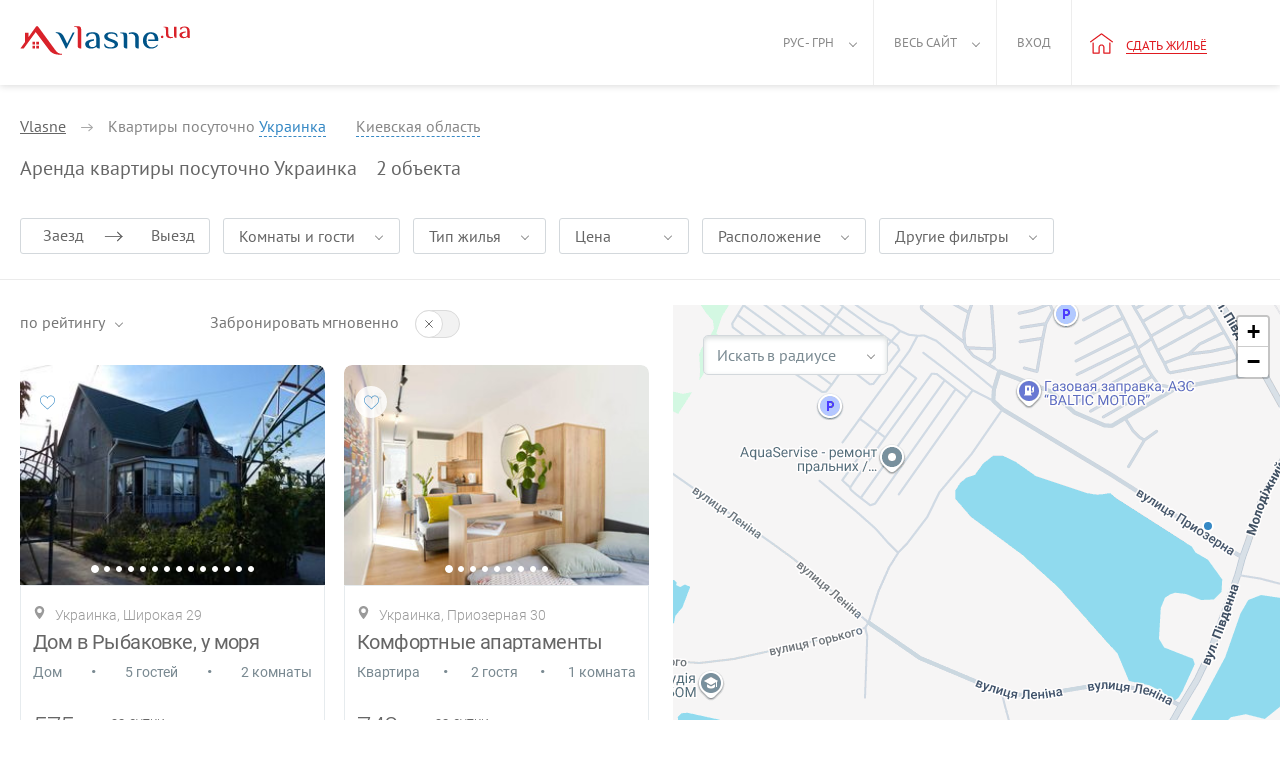

--- FILE ---
content_type: text/html; charset=UTF-8
request_url: https://vlasne.ua/ru/city/ukrainka/
body_size: 9904
content:
<!DOCTYPE html>
<html xmlns="http://www.w3.org/1999/xhtml" lang="ru">
<head>
    <title>Квартиры посуточно в Украинка снять в аренду без посредников - Vlasne.ua</title>
    <link rel="icon" href="/favicon.ico" type="image/x-icon"/>
    <link rel="alternate" hreflang="uk" href="https://vlasne.ua/ua-city/ukrainka/"/>
    <link rel="alternate" hreflang="en" href="https://vlasne.ua/en/city/ukrainka/"/>
    <link rel="alternate" hreflang="tr" href="https://vlasne.ua/tr/city/ukrainka/"/>
    <link rel="alternate" hreflang="ru" href="https://vlasne.ua/ru/city/ukrainka/"/>
    <meta name="yandex-verification" content="94f13178502133d8" />
        <link href="https://plus.google.com/110135841709607077589" rel="publisher"/>
    <link rel="canonical" href="https://vlasne.ua/ru/city/ukrainka/"/>
<Meta name="distribution" content="Local"/>
                    <Meta name="geography" content="Ukrainka, Ukraine"/>
                    <Meta name="Search Engine" CONTENT="https://www.Google.com.ua/"/>    <meta name="verify-a" content="6820f48a7208e7e54c17">
    <meta http-equiv="Content-Type" content="text/html; charset=utf-8"/>
    <meta name="SKYPE_TOOLBAR" content="SKYPE_TOOLBAR_PARSER_COMPATIBLE"/>
    <meta name="description" content="Хотите арендовать квартиру в Украинка на сутки? Недорого, без посредников, online бронирование — прямые телефоны владельцев квартир!"/>
    
    <meta name="viewport" content="width=device-width, initial-scale=1.0, maximum-scale=1.0, user-scalable=no">
    <link rel="apple-touch-icon" sizes="180x180" href="/apple-touch-icon180x180.png">
    <link rel="icon" type="image/png" sizes="32x32" href="/favicon-32x32.png">
    <link rel="icon" type="image/png" sizes="16x16" href="/favicon-16x16.png">
    <link rel="manifest" href="/site.webmanifest">
    <link rel="mask-icon" href="/safari-pinned-tab.svg" color="#5bbad5">
    <meta name="msapplication-TileColor" content="#da532c">
    <meta name="theme-color" content="#d9222a">
    <meta name="twitter:card" content="photo">
    <meta name="twitter:site" content="@vlasne_ua" />
    <meta name="twitter:creator" content="@vlasne_ua">
    <meta name="twitter:title" content="Квартиры посуточно в Украинка снять в аренду без посредников - Vlasne.ua">
    <meta name="twitter:image" content="https://vlasne.ua/storage/post/2.png">

    <meta property="fb:app_id" content="1691621667800593" />
    <meta property="og:type" content="website" />
    <meta property="og:url" content="https://vlasne.ua/ru/city/ukrainka/" />
    <meta property="og:title" content="Квартиры посуточно в Украинка снять в аренду без посредников - Vlasne.ua"/>
    <meta property="og:image" content="https://vlasne.ua/storage/post/2.png"/>
    <meta property="og:site_name" content="vlasne"/>
    <meta property="og:description" content="Хотите арендовать квартиру в Украинка на сутки? Недорого, без посредников, online бронирование — прямые телефоны владельцев квартир!"/>
<link media="all" rel="stylesheet" href="/dist/catalog_2014.331a8e6fc5d8be309848.css">
    <link media="all" rel="preload" href="/src/css/fonts.02.07.19.min.css" as="style" onload="this.rel='stylesheet'">
    <script async type="text/javascript" src="/dist/catalog_2014.4ab3f695f2826bf91f96.js"></script>        <script>(function(w,d,s,l,i){w[l]=w[l]||[];w[l].push({'gtm.start':new Date().getTime(),event:'gtm.js'});var f=d.getElementsByTagName(s)[0],j=d.createElement(s),dl=l!='dataLayer'?'&l='+l:'';j.async=true;j.src='https://www.googletagmanager.com/gtm.js?id='+i+dl;f.parentNode.insertBefore(j,f);})(window,document,'script','dataLayer','GTM-KDW3NWT');</script>
        <script>/* <![CDATA[ */var google_conversion_id = 1054861385;var google_custom_params = window.google_tag_params;var google_remarketing_only = true;/* ]]> */</script>
        <script async src="//www.googleadservices.com/pagead/conversion.js"></script>
        <noscript><div style="display:inline;"><img height="1" width="1" style="border-style:none;" alt="" src="//googleads.g.doubleclick.net/pagead/viewthroughconversion/1054861385/?value=0&amp;guid=ON&amp;script=0"/></div></noscript>
        <script>(function(h,o,t,j,a,r){h.hj=h.hj||function(){(h.hj.q=h.hj.q||[]).push(arguments)};h._hjSettings={hjid:1030113,hjsv:6};a=o.getElementsByTagName('head')[0];r=o.createElement('script');r.async=1;r.src=t+h._hjSettings.hjid+j+h._hjSettings.hjsv;a.appendChild(r);})(window,document,'https://static.hotjar.com/c/hotjar-','.js?sv=');</script>
        <!-- Global site tag (gtag.js) - Google Analytics -->
    <script async src="https://www.googletagmanager.com/gtag/js?id=UA-525073-30"></script>
    <script>window.dataLayer = window.dataLayer || [];function gtag(){dataLayer.push(arguments);}gtag('js', new Date());gtag('config', 'UA-525073-30');</script>
    </head>
<body class=" vlasne-blue"        data-template="2014"
        data-currency="грн">
    <header >
        
<div class="w100_container" >
            <a aria-label="Main" href="https://vlasne.ua/ru/" class="logo">
                            <div class="icon_logo-2014"></div>
                                </a>
    
    <a class="navbar_toggle" title="Показать/скрыть меню"><span></span></a>

    <nav class="navbar-wrap">
    <ul class="nav navbar-nav header_menu header_menu-control no-logged">
        <li class="header-mobile">
            <ul>
                                <li class="nav__item ">
                    <a rel="nofollow" href="https://vlasne.ua/ru/owners/" class="nav__link">Владельцам</a>
                </li>
                                <li class="nav__item section_end ">
                    <a rel="nofollow" href="https://vlasne.ua/ru/partners/" class="nav__link">Для партнеров</a>
                </li>
                                <li class="nav__item ">
                    <a rel="nofollow" href="https://vlasne.ua/ru/contacts/" class="nav__link">Контакты</a>
                </li>
                                <li class="nav__item ">
                    <a rel="nofollow" href="https://vlasne.ua/ru/faq/" class="nav__link">Помощь</a>
                </li>
                                <li class="nav__item ">
                    <a rel="nofollow" href="https://vlasne.ua/ru/blog/" class="nav__link">Блог</a>
                </li>
                                <li class="nav__item section_end ">
                    <a rel="nofollow" href="https://vlasne.ua/ru/aboutus/" class="nav__link">О нас</a>
                </li>
                                <li class="nav__item">
                    <span>Украинская гривна</span>
                    <ul class="subnav">
                                                    <li class="subnav__item active">
                                <a rel="nofollow" class="subnav__link"
                                   href="/ru/user/changelang/lang/ru/currency/6/?uri=%2Fru%2Fcity%2Fukrainka%2F"
                                   data-lang="ru" data-currency="6">
                                    Украинская гривна                                </a>
                            </li>
                                                    <li class="subnav__item ">
                                <a rel="nofollow" class="subnav__link"
                                   href="/ru/user/changelang/lang/ru/currency/2/?uri=%2Fru%2Fcity%2Fukrainka%2F"
                                   data-lang="ru" data-currency="2">
                                    Доллар США                                </a>
                            </li>
                                                    <li class="subnav__item ">
                                <a rel="nofollow" class="subnav__link"
                                   href="/ru/user/changelang/lang/ru/currency/1/?uri=%2Fru%2Fcity%2Fukrainka%2F"
                                   data-lang="ru" data-currency="1">
                                    Евро                                </a>
                            </li>
                                            </ul>
                </li>
                <li class="nav__item section_end">
                    <span>Русский</span>
                    <ul class="subnav">
                                                    <li class="subnav__item ">
                                <a rel="nofollow" class="subnav__link"
                                   href="/ru/user/changelang/lang/uk/currency/6/?uri=%2Fru%2Fcity%2Fukrainka%2F"
                                   data-lang="uk" data-currency="6">
                                    Українська                                </a>
                            </li>
                                                    <li class="subnav__item ">
                                <a rel="nofollow" class="subnav__link"
                                   href="/ru/user/changelang/lang/en/currency/2/?uri=%2Fru%2Fcity%2Fukrainka%2F"
                                   data-lang="en" data-currency="2">
                                    English                                </a>
                            </li>
                                                    <li class="subnav__item ">
                                <a rel="nofollow" class="subnav__link"
                                   href="/ru/user/changelang/lang/tr/currency/6/?uri=%2Fru%2Fcity%2Fukrainka%2F"
                                   data-lang="tr" data-currency="6">
                                    Türk                                </a>
                            </li>
                                                    <li class="subnav__item active">
                                <a rel="nofollow" class="subnav__link"
                                   href="/ru/user/changelang/lang/ru/currency/6/?uri=%2Fru%2Fcity%2Fukrainka%2F"
                                   data-lang="ru" data-currency="6">
                                    Русский                                </a>
                            </li>
                                            </ul>
                </li>
                                    <li class="nav__item ">
                        <a class="nav__link" data-ic_click="ad_login_popup">
                            Вход                        </a>
                    </li>
                            </ul>
        </li>
        <li class="active f_l menu_arrow">
            <a href="#">
                Рус - грн            </a>
            <ul class="nav nav-sub nav-sub-currencies-languages" style="visibility: hidden;">
                                    <li class="lang">
                                                    <a rel="nofollow" class=""
                               href="/ru/user/changelang/lang/uk/currency/6/?uri=%2Fru%2Fcity%2Fukrainka%2F"
                               data-lang="uk" data-currency="6">
                                Укр                            </a>
                                            </li>
                    <li class="code">
                                                    <a rel="nofollow" class="active"
                               href="/ru/user/changelang/lang/ru/currency/6/?uri=%2Fru%2Fcity%2Fukrainka%2F"
                               data-lang="ru" data-currency="6">
                                грн                            </a>
                                            </li>
                                    <li class="lang">
                                                    <a rel="nofollow" class=""
                               href="/ru/user/changelang/lang/en/currency/2/?uri=%2Fru%2Fcity%2Fukrainka%2F"
                               data-lang="en" data-currency="2">
                                Eng                            </a>
                                            </li>
                    <li class="code">
                                                    <a rel="nofollow" class=""
                               href="/ru/user/changelang/lang/ru/currency/2/?uri=%2Fru%2Fcity%2Fukrainka%2F"
                               data-lang="ru" data-currency="2">
                                usd                            </a>
                                            </li>
                                    <li class="lang">
                                                    <a rel="nofollow" class=""
                               href="/ru/user/changelang/lang/tr/currency/6/?uri=%2Fru%2Fcity%2Fukrainka%2F"
                               data-lang="tr" data-currency="6">
                                Tr                            </a>
                                            </li>
                    <li class="code">
                                                    <a rel="nofollow" class=""
                               href="/ru/user/changelang/lang/ru/currency/1/?uri=%2Fru%2Fcity%2Fukrainka%2F"
                               data-lang="ru" data-currency="1">
                                euro                            </a>
                                            </li>
                                    <li class="lang">
                                                    <a rel="nofollow" class="active"
                               href="/ru/user/changelang/lang/ru/currency/6/?uri=%2Fru%2Fcity%2Fukrainka%2F"
                               data-lang="ru" data-currency="6">
                                Рус                            </a>
                                            </li>
                    <li class="code">
                                            </li>
                            </ul>
        </li>
        <li class="r_l menu_arrow">
            <a href="#">Весь сайт</a>
            <nav>
                <ul class="nav nav-sub menu_style" style="visibility: hidden;">
                                            <li style="float: none;">
                            <a rel="nofollow" href="https://vlasne.ua/ru/aboutus/">О нас</a>
                        </li>
                                            <li style="float: none;">
                            <a rel="nofollow" href="https://vlasne.ua/ru/owners/">Владельцам</a>
                        </li>
                                            <li style="float: none;">
                            <a rel="nofollow" href="https://vlasne.ua/ru/news/">Новости</a>
                        </li>
                                            <li style="float: none;">
                            <a rel="nofollow" href="https://vlasne.ua/ru/faq/">Помощь</a>
                        </li>
                                            <li style="float: none;">
                            <a rel="nofollow" href="https://vlasne.ua/ru/blog/">Блог</a>
                        </li>
                                            <li style="float: none;">
                            <a rel="nofollow" href="https://vlasne.ua/ru/contacts/">Контакты</a>
                        </li>
                                            <li style="float: none;">
                            <a rel="nofollow" href="https://vlasne.ua/ru/partners/">Для партнеров</a>
                        </li>
                                    </ul>
            </nav>
        </li>
        <li class="recent_removed_block r_l f_l own xs-hidden" style="display:none;">
            <a rel="nofollow" id="total_recents_id" style="display:none;"               href="/ru/cabinet/estatead/recent/"
               class="icon like active recent_block total_recents">0</a>
                    </li>

        <li class="r_l f_l user_menu ">
                            <a data-ic_click="ad_login_popup">Вход</a>
            
        </li>

                        <li class="r_l f_l header_new_item">
            <a rel="nofollow" href="/ru/cabinet/estatead/edit/operation_type/1/" onclick="if (window.ga) {ga('send', 'event', 'Button-add-apartment-notlogin-vlasne-ua', 'Click-add-apartment-vlasne-ua', 'Click-add-apartment-button-notlogin-vlasne-ua');}return true;">
                <i class="icon_home"></i>
                <span class="underline">Сдать жильё</span>
            </a>
        </li>
            </ul>
</nav>

    <div class="clearfix"></div>
</div>
    </header>    <div class="clearfix"></div>
        <div class="main_container catalog">
    <div class="catalog-control">
        <div class="w100_container">
            <div class="breadcrumbs-wrap md-hidden">
                <div id="breadcrumbs" class="breadcrumbs" itemscope itemtype="http://schema.org/BreadcrumbList">
    <span itemprop="itemListElement" itemscope itemtype="http://schema.org/ListItem">
        <a href="https://vlasne.ua/ru/" itemprop="item">
            <span itemprop="name">Vlasne</span>
        </a>
        <meta itemprop="position" content="1" />
        <span class="arrow"></span>
    </span>
            Квартиры посуточно        <span    class="js-selectionCity">
                            <span class="breadcrumbs__city" >
                    Украинка                </span>
                                </span>
    </div>
            <div class="breadcrumb-block" id="breadcrumb-cities-block">
                <div class="row">
                                            <div class="col-xs-6">
                            <a href="https://vlasne.ua/ru/city/brovary/"
                               title="Бровары">
                                Бровары                            </a>
                        </div>
                                            <div class="col-xs-6">
                            <a href="https://vlasne.ua/ru/city/vasilkov/"
                               title="Васильков">
                                Васильков                            </a>
                        </div>
                                            <div class="col-xs-6">
                            <a href="https://vlasne.ua/ru/city/sofievskaya-borshchagovka/"
                               title="Софиевская Борщаговка">
                                Софиевская Борщаговка                            </a>
                        </div>
                                            <div class="col-xs-6">
                            <a href="https://vlasne.ua/ru/city/ukrainka/"
                               title="Украинка">
                                Украинка                            </a>
                        </div>
                                            <div class="col-xs-6">
                            <a href="https://vlasne.ua/ru/city/vyshenky/"
                               title="Вишенки">
                                Вишенки                            </a>
                        </div>
                                            <div class="col-xs-6">
                            <a href="https://vlasne.ua/ru/city/slavutych/"
                               title="Славутич">
                                Славутич                            </a>
                        </div>
                                    </div>
            </div>
        
                <div class="selection-city js-chooseCity">
                    <input type="hidden" value="11069" id="search_city_id2"
                           data-value="11069" />
                    <input type="text" value="Украинка, Украина"
                           data-value="Украинка, Украина"
                           data-city_autocomplete="#search_city_id2" id="autocomplete_search_city2" class="selection-city__input"
                           data-ic_click="city_auto_complete" data-ads="1" placeholder="Укажите город" />

                    <!--<div class="city_autocomplete_loading" style="display:none;position:absolute;right:14px;top:3px;"></div>-->

                    <span class="reject-search js-rejectSearch"></span>
                </div>

                                    <span data-breadcrumb="cities" data-ic_over="breadcrumbs">
                            Киевская область                    </span>
                            </div>

                        <div class="h1-catalog-wrap">
                <h1 class="md-hidden h1-catalog">
                    Аренда квартиры посуточно Украинка                </h1>
                <span class="founded_ads_cnt js-amountEstate"></span>
                <span class="founded_ads_text js-amountEstate"
                      data-plural1="объект"
                      data-plural2="объекта"
                      data-plural5="объектов"></span>
            </div>
                        <div id="filter-header-for-map">
                
<div class="filter-content">
    <form action="/search/ajax?city_id%3D11069" id="big_search_form">
        <div id="js-fixedFilters" class="filters filters-js">
            <div class="filter_fixed md-hidden">
                <div class="filters_date md-hidden ">
                    <span class="js-popup-button" data-ic_click="search_date_range_popup">
                        <div class="filter_col-in">
                            <input id="search_date_zaeezd" class="input filter-params_input datepicker-from" type="text"
                                   value=""
                                   readonly="readonly" data-to="#search_date_viezd" data-from="#date_zaeezd">
                            <input type="hidden" id="date_zaeezd" name="from"
                                   value=""/>
                            <label for="search_date_zaeezd" class="placeholder_zaeezd">Заезд</label>
                        </div>
                        <div class="filter_col-out">
                            <input id="search_date_viezd" class="input filter-params_input datepicker-to" type="text"
                                   value=""
                                   readonly="readonly" data-from="#search_date_zaeezd" data-to="#date_viezd">
                            <input type="hidden" id="date_viezd" name="to"
                                   value=""/>
                            <label for="search_date_viezd" class="placeholder_viezd">Выезд</label>
                        </div>
                    </span>
                </div>
                <div class="filter rooms-guests">
                    <div data-ic_click="rooms_guests_popup" data-placeholder="Комнаты и гости"
                         data-plural1="Гость"
                         data-plural2="гостя"
                         data-plural5="гостей"
                         data-rooms="комн"
                         class="js-popup-button filter-button ">
                        Комнаты и гости                        <span class="filter-empty-result"></span>
                    </div>
                </div>
                <div class="filter housing-type">
                    <div data-ic_click="housing_type_popup" class="js-popup-button filter-button ">
                        Тип жилья                    </div>
                </div>
                <div class="filter price-range">
                    <div data-ic_click="price_range_popup" data-placeholder="Цена"
                         data-from="от" data-to="до" data-currency="грн"
                         class="js-price-range js-popup-button filter-button ">
                        Цена                    </div>
                </div>
                <div class="filter location">
                    <div data-ic_click="location_popup" class="js-popup-button filter-button ">
                        Расположение                    </div>
                </div>
                <div class="filter all-filters">
                    <div data-ic_click="all_filters_popup" class="js-popup-button filter-button ">
                        Другие фильтры                    </div>
                </div>
                <span class="selected_filters" style="display: none;">
                    <button class="btn btn_clear-filters btn_clear-catalog_js" type="button">
                        Очистить                    </button>
                </span>
                <div class="filter_instants sliding-checkbox check_select">
                    <span>Мгновенные</span>
                    <input id="fixed-instant_booking" name="instant_booking" class="styled" type="checkbox" >
                    <label for="fixed-instant_booking" class="chackbox_label"></label>
                </div>
            </div>

            <div class="filter-params_col filter-params_col-city md-visible">
                <span id="js-searchCity" class="search-city">Украинка, Украина</span>
                <input type="hidden" value="11069" id="search_city_id" name="city_id"
                       data-value="11069" />
                <input type="text" class="filter-params_input" placeholder="Город, например Киев"
                       value="Украинка, Украина"
                       data-value="Украинка, Украина"
                       data-city_autocomplete="#search_city_id" id="autocomplete_search_city" data-ic_click="city_auto_complete" data-ads="1" />
                <div class="city_autocomplete_loading" style="display:none;position:absolute;right:14px;top:3px;"></div>
            </div>

            <div class="filter-params_search-mobile">
                <div class="filter-params_col filter-params_col-params">
                    <button class="filter-params_btn" type="button" data-ic_click="search_mobile_popup" aria-label="Selected">
                        <span class="filterParamsMoreCountMobile filter-params_count-more hidden">0</span>
                    </button>
                </div>
            </div>
            <div class="fixed-filters_mobile js-filter-params_mobile">
                <button class="btn" type="button" data-ic_click="search_date_popup">Даты</button>
                <button class="btn" type="button" data-ic_click="guests_popup">Гости</button>
                <button class="btn filter-params_btn" type="button" data-ic_click="search_mobile_popup" aria-label="Selected">
                    <span class="filterParamsMoreCountMobile filter-params_count-more hidden">0</span>
                </button>
            </div>

        </div>
    </form>
</div>
            </div>
        </div>
    </div>

    <div class="w100_container seo_wrapper_scroll">
        <div id="seo"  class="">
            <h2 class="under_h">Квартиры посуточно У<span class="title-new-style">к</span>раинка</h2>                        <h3>Посуточно Украинка</h3>
                                        <table class="table">
                        <thead>
                        <tr>
                            <th>Квартиры</th>
                            <th>Цены</th>
                        </tr>
                        </thead>
                        <tbody><tr>
                            <td>Дом в Рыбаковке, у моря (посуточно Украинка)</td>
                            <td>575 грн.</td>
                        </tr><tr>
                            <td>Комфортные апартаменты (посуточно Украинка)</td>
                            <td>748 грн.</td>
                        </tr></tbody>
                    </table>
                        </div>
        <div class="" id="filterMainWrap">

            <div class="filter-content filter-main clearfix search_container">
                <div class="box-left left seo-open" id="p-listing">


                    <div class="box-left__header clearfix sm-hidden" id="filterTool">
        <div class="dropdown dropdown-hover" id="sort_block">
        <a href="#" data-toggle="dropdown" aria-haspopup="true" aria-expanded="false" rel="nofollow">
            <span class="dropdown-title">по рейтингу</span><span class="caret"></span>
        </a>
        <ul class="dropdown-menu">
            <li class="active">
                <a href="#" data-sort="" rel="nofollow">
                    по рейтингу                </a>
            </li>
            <li >
                <a href="#" data-sort="review_desc" rel="nofollow">
                    сначала с отзывами                </a>
            </li>
            <li >
                <a href="#" data-sort="instant_desc" rel="nofollow">
                    сначала мгновенные                </a>
            </li>
            <li >
                <a href="#" data-sort="instant_asc" rel="nofollow">
                    безопасное бронирование                </a>
            </li>
            <li >
                <a href="#" data-sort="price_asc" rel="nofollow">
                    сначала дешевле                </a>
            </li>
            <li >
                <a href="#" data-sort="price_desc" rel="nofollow">
                    сначала дороже                </a>
            </li>
            <li >
                <a href="#" data-sort="rate_asc" rel="nofollow">
                    по скорости ответа                </a>
            </li>
        </ul>
    </div>

    <div class="sliding-checkbox">
        <span>Забронировать мгновенно</span>
        <input id="instant-sliding" type="checkbox" />
        <label for="instant-sliding" class="chackbox_label"></label>
    </div>

    <a href="#" onclick="return false;" class="close-btn clear-polygon_js pull-right"></a>
</div>
                    <div id="ads_loader_splash" style="display: none;">
                        <div class="progressbar-building"></div>
                    </div>

                    <div class="filter-left_wrap not-for-touch-device" id="super_ads_list">
                        
<div class="p-item lite_box" data-id="66603">

    <div id="list_view_197797" class="p-img slide">
        
        <ol class="carousel-indicators">
                        <li data-target="#list_view_197797" data-slide-to="0" class="active" data-ic_click="bootstrap_carousel"></li>
                                <li data-target="#list_view_197797" data-slide-to="1" class="" data-ic_click="bootstrap_carousel"></li>
                                <li data-target="#list_view_197797" data-slide-to="2" class="" data-ic_click="bootstrap_carousel"></li>
                                <li data-target="#list_view_197797" data-slide-to="3" class="" data-ic_click="bootstrap_carousel"></li>
                                <li data-target="#list_view_197797" data-slide-to="4" class="" data-ic_click="bootstrap_carousel"></li>
                                <li data-target="#list_view_197797" data-slide-to="5" class="" data-ic_click="bootstrap_carousel"></li>
                                <li data-target="#list_view_197797" data-slide-to="6" class="" data-ic_click="bootstrap_carousel"></li>
                                <li data-target="#list_view_197797" data-slide-to="7" class="" data-ic_click="bootstrap_carousel"></li>
                                <li data-target="#list_view_197797" data-slide-to="8" class="" data-ic_click="bootstrap_carousel"></li>
                                <li data-target="#list_view_197797" data-slide-to="9" class="" data-ic_click="bootstrap_carousel"></li>
                                <li data-target="#list_view_197797" data-slide-to="10" class="" data-ic_click="bootstrap_carousel"></li>
                                <li data-target="#list_view_197797" data-slide-to="11" class="" data-ic_click="bootstrap_carousel"></li>
                                <li data-target="#list_view_197797" data-slide-to="12" class="" data-ic_click="bootstrap_carousel"></li>
                                <li data-target="#list_view_197797" data-slide-to="13" class="" data-ic_click="bootstrap_carousel"></li>
                            </ol>

        <a  class="big_a carousel-inner" href="https://vlasne.ua/ru/city/ukrainka/realt/66603/" target="_blank">

                                    <div class="item active" data-ic_swipe="bootstrap_carousel">
                            <img width="305" height="224" title="Дом в Рыбаковке, у моря"
                                 alt="дом посуточно Широкая 29, Украинка" src="https://cdn.images.estate/storage/images/263725/66603/15293268050664_small.jpg" />
                        </div>
                                            <div class="item">
                            <img width="305" height="224" title="Дом в Рыбаковке, у моря"
                                 data-lazy="https://cdn.images.estate/storage/images/263725/66603/1529327153106_small.jpg"
                                 alt="дом посуточно Широкая 29, Украинка" src="/templates/2014/img/blank_279x205.gif" />
                        </div>
                                            <div class="item">
                            <img width="305" height="224" title="Дом в Рыбаковке, у моря"
                                 data-lazy="https://cdn.images.estate/storage/images/263725/66603/15293269001779_small.jpg"
                                 alt="дом посуточно Широкая 29, Украинка" src="/templates/2014/img/blank_279x205.gif" />
                        </div>
                                            <div class="item">
                            <img width="305" height="224" title="Дом в Рыбаковке, у моря"
                                 data-lazy="https://cdn.images.estate/storage/images/263725/66603/15293269320213_small.jpg"
                                 alt="дом посуточно Широкая 29, Украинка" src="/templates/2014/img/blank_279x205.gif" />
                        </div>
                                            <div class="item">
                            <img width="305" height="224" title="Дом в Рыбаковке, у моря"
                                 data-lazy="https://cdn.images.estate/storage/images/263725/66603/15293270520464_small.jpg"
                                 alt="дом посуточно Широкая 29, Украинка" src="/templates/2014/img/blank_279x205.gif" />
                        </div>
                                            <div class="item">
                            <img width="305" height="224" title="Дом в Рыбаковке, у моря"
                                 data-lazy="https://cdn.images.estate/storage/images/263725/66603/15293269897267_small.jpg"
                                 alt="дом посуточно Широкая 29, Украинка" src="/templates/2014/img/blank_279x205.gif" />
                        </div>
                                            <div class="item">
                            <img width="305" height="224" title="Дом в Рыбаковке, у моря"
                                 data-lazy="https://cdn.images.estate/storage/images/263725/66603/1529327008455_small.jpg"
                                 alt="дом посуточно Широкая 29, Украинка" src="/templates/2014/img/blank_279x205.gif" />
                        </div>
                                            <div class="item">
                            <img width="305" height="224" title="Дом в Рыбаковке, у моря"
                                 data-lazy="https://cdn.images.estate/storage/images/263725/66603/15293268507967_small.jpg"
                                 alt="дом посуточно Широкая 29, Украинка" src="/templates/2014/img/blank_279x205.gif" />
                        </div>
                                            <div class="item">
                            <img width="305" height="224" title="Дом в Рыбаковке, у моря"
                                 data-lazy="https://cdn.images.estate/storage/images/263725/66603/15293269578409_small.jpg"
                                 alt="дом посуточно Широкая 29, Украинка" src="/templates/2014/img/blank_279x205.gif" />
                        </div>
                                            <div class="item">
                            <img width="305" height="224" title="Дом в Рыбаковке, у моря"
                                 data-lazy="https://cdn.images.estate/storage/images/263725/66603/1529326831389_small.jpg"
                                 alt="дом посуточно Широкая 29, Украинка" src="/templates/2014/img/blank_279x205.gif" />
                        </div>
                                            <div class="item">
                            <img width="305" height="224" title="Дом в Рыбаковке, у моря"
                                 data-lazy="https://cdn.images.estate/storage/images/263725/66603/15293270661196_small.jpg"
                                 alt="дом посуточно Широкая 29, Украинка" src="/templates/2014/img/blank_279x205.gif" />
                        </div>
                                            <div class="item">
                            <img width="305" height="224" title="Дом в Рыбаковке, у моря"
                                 data-lazy="https://cdn.images.estate/storage/images/263725/66603/15293269743334_small.jpg"
                                 alt="дом посуточно Широкая 29, Украинка" src="/templates/2014/img/blank_279x205.gif" />
                        </div>
                                            <div class="item">
                            <img width="305" height="224" title="Дом в Рыбаковке, у моря"
                                 data-lazy="https://cdn.images.estate/storage/images/263725/66603/15293268288155_small.jpg"
                                 alt="дом посуточно Широкая 29, Украинка" src="/templates/2014/img/blank_279x205.gif" />
                        </div>
                                            <div class="item">
                            <img width="305" height="224" title="Дом в Рыбаковке, у моря"
                                 data-lazy="https://cdn.images.estate/storage/images/263725/66603/15293268789903_small.jpg"
                                 alt="дом посуточно Широкая 29, Украинка" src="/templates/2014/img/blank_279x205.gif" />
                        </div>
                            </a>

        <span href="#list_view_197797" data-slide="prev" class="slide_nav left" data-ic_click="bootstrap_carousel"></span>
        <span href="#list_view_197797" data-slide="next" class="slide_nav right" data-ic_click="bootstrap_carousel"></span>

        <div class="icons_mob">
            <a class="like_btn " data-ic_click="like" data-like="66603"></a>
        </div>
    </div>

    <a  class="p-info clearfix" href="https://vlasne.ua/ru/city/ukrainka/realt/66603/" target="_blank">
        <span class="p-address">
            <span>Украинка, Широкая 29</span>
        </span>

        <div class="title-block">
            <span class="title">Дом в Рыбаковке, у моря</span>
        </div>

        <ul class="mob-intro d-flex">
            <li class="mob-intro__item">Дом</li>
            <li class="separator">•</li>
            <li class="mob-intro__item">5 гостей</li>
                            <li class="separator">•</li>
                <li class="mob-intro__item">2 комнаты</li>
                    </ul>

        <span class="price2">
                        <span class="c-red">575</span>
            <i>
                <label class="c-red">грн</label>
                за сутки            </i>
        </span>

            </a>
    
    <div class="clearfix"></div>
</div>
<div class="p-item lite_box" data-id="259503">

    <div id="list_view_239704" class="p-img slide">
        
        <ol class="carousel-indicators">
                        <li data-target="#list_view_239704" data-slide-to="0" class="active" data-ic_click="bootstrap_carousel"></li>
                                <li data-target="#list_view_239704" data-slide-to="1" class="" data-ic_click="bootstrap_carousel"></li>
                                <li data-target="#list_view_239704" data-slide-to="2" class="" data-ic_click="bootstrap_carousel"></li>
                                <li data-target="#list_view_239704" data-slide-to="3" class="" data-ic_click="bootstrap_carousel"></li>
                                <li data-target="#list_view_239704" data-slide-to="4" class="" data-ic_click="bootstrap_carousel"></li>
                                <li data-target="#list_view_239704" data-slide-to="5" class="" data-ic_click="bootstrap_carousel"></li>
                                <li data-target="#list_view_239704" data-slide-to="6" class="" data-ic_click="bootstrap_carousel"></li>
                                <li data-target="#list_view_239704" data-slide-to="7" class="" data-ic_click="bootstrap_carousel"></li>
                                <li data-target="#list_view_239704" data-slide-to="8" class="" data-ic_click="bootstrap_carousel"></li>
                            </ol>

        <a  class="big_a carousel-inner" href="https://vlasne.ua/ru/city/ukrainka/realt/259503/" target="_blank">

                                    <div class="item active" data-ic_swipe="bootstrap_carousel">
                            <img width="305" height="224" title="Комфортные апартаменты"
                                 alt="квартира посуточно Приозерная 30, Украинка" src="https://cdn.images.estate/storage/images/475262/259503/16097541483704_small.jpg" />
                        </div>
                                            <div class="item">
                            <img width="305" height="224" title="Комфортные апартаменты"
                                 data-lazy="https://cdn.images.estate/storage/images/475262/259503/16097541485428_small.png"
                                 alt="квартира посуточно Приозерная 30, Украинка" src="/templates/2014/img/blank_279x205.gif" />
                        </div>
                                            <div class="item">
                            <img width="305" height="224" title="Комфортные апартаменты"
                                 data-lazy="https://cdn.images.estate/storage/images/475262/259503/16097541494015_small.png"
                                 alt="квартира посуточно Приозерная 30, Украинка" src="/templates/2014/img/blank_279x205.gif" />
                        </div>
                                            <div class="item">
                            <img width="305" height="224" title="Комфортные апартаменты"
                                 data-lazy="https://cdn.images.estate/storage/images/475262/259503/16097541489238_small.png"
                                 alt="квартира посуточно Приозерная 30, Украинка" src="/templates/2014/img/blank_279x205.gif" />
                        </div>
                                            <div class="item">
                            <img width="305" height="224" title="Комфортные апартаменты"
                                 data-lazy="https://cdn.images.estate/storage/images/475262/259503/16097541482098_small.jpg"
                                 alt="квартира посуточно Приозерная 30, Украинка" src="/templates/2014/img/blank_279x205.gif" />
                        </div>
                                            <div class="item">
                            <img width="305" height="224" title="Комфортные апартаменты"
                                 data-lazy="https://cdn.images.estate/storage/images/475262/259503/16097541480466_small.jpg"
                                 alt="квартира посуточно Приозерная 30, Украинка" src="/templates/2014/img/blank_279x205.gif" />
                        </div>
                                            <div class="item">
                            <img width="305" height="224" title="Комфортные апартаменты"
                                 data-lazy="https://cdn.images.estate/storage/images/475262/259503/16097541490929_small.png"
                                 alt="квартира посуточно Приозерная 30, Украинка" src="/templates/2014/img/blank_279x205.gif" />
                        </div>
                                            <div class="item">
                            <img width="305" height="224" title="Комфортные апартаменты"
                                 data-lazy="https://cdn.images.estate/storage/images/475262/259503/16097541487172_small.jpg"
                                 alt="квартира посуточно Приозерная 30, Украинка" src="/templates/2014/img/blank_279x205.gif" />
                        </div>
                                            <div class="item">
                            <img width="305" height="224" title="Комфортные апартаменты"
                                 data-lazy="https://cdn.images.estate/storage/images/475262/259503/16097541478915_small.jpg"
                                 alt="квартира посуточно Приозерная 30, Украинка" src="/templates/2014/img/blank_279x205.gif" />
                        </div>
                            </a>

        <span href="#list_view_239704" data-slide="prev" class="slide_nav left" data-ic_click="bootstrap_carousel"></span>
        <span href="#list_view_239704" data-slide="next" class="slide_nav right" data-ic_click="bootstrap_carousel"></span>

        <div class="icons_mob">
            <a class="like_btn " data-ic_click="like" data-like="259503"></a>
        </div>
    </div>

    <a  class="p-info clearfix" href="https://vlasne.ua/ru/city/ukrainka/realt/259503/" target="_blank">
        <span class="p-address">
            <span>Украинка, Приозерная 30</span>
        </span>

        <div class="title-block">
            <span class="title">Комфортные апартаменты</span>
        </div>

        <ul class="mob-intro d-flex">
            <li class="mob-intro__item">Квартира</li>
            <li class="separator">•</li>
            <li class="mob-intro__item">2 гостя</li>
                            <li class="separator">•</li>
                <li class="mob-intro__item">1 комната</li>
                    </ul>

        <span class="price2">
                        <span class="c-red">748</span>
            <i>
                <label class="c-red">грн</label>
                за сутки            </i>
        </span>

            </a>
    
    <div class="clearfix"></div>
</div><div class="zatavka_info left">
    <a class="close js-notifyClose" data-name="lazy"></a>
    <h3>
        Ничего        <br>
        не подошло?
    </h3>
    <p>
        Заполните        <a class="underline" href="#" data-lazy_form="11069" data-ic_click="lazy_popup" onclick="return false;">
            заявку на поиск</a>.
        <br>
        Мы отправим ее всем владельцам недвижимости в городе    </p>
</div><div class="show-more left show_more-js" style="display: none">
    <h3>
        Показать еще        <br>
        <span class="show-more-total"></span>
        <span class="show-more-total-text"
              data-plural1="Объект"
              data-plural2="объекта"
              data-plural5="объектов"></span>
    </h3>
    <i class="icon i-refresh_2"></i>
</div>                    </div>

                    <div class="clearfix"></div>

                                            <div class="pagination catalog-pagination" style="display: none;">

                            <a class="pagination__next next_page-js">
                                <svg xmlns="http://www.w3.org/2000/svg" xmlns:xlink="http://www.w3.org/1999/xlink" width="11" height="15" viewBox="0 0 11 15">
                                    <g transform="translate(-947 -3218)">
                                        <path fill="#777" d="M949.63 3231.01l6.38-5.28-.64-.53-6.38 5.28z"></path>
                                        <path fill="#777" d="M948.99 3220.52l6.38 5.28.64-.53-6.38-5.28z"></path>
                                    </g>
                                </svg>
                            </a>
                        </div>
                                    </div>

                <div class="box-right left" data-ic_view="map">
                    <div id="maps" class="filter-map">
    <button class="filter-params_btn" type="button" data-ic_click="search_mobile_popup" aria-label="Selected">
        <span class="filterParamsMoreCountMobile filter-params_count-more hidden"></span>
    </button>

    <div class="dropdown map-dropdown ">
        <a data-toggle="dropdown" data-target="#" aria-haspopup="true" aria-expanded="false" rel="nofollow">
            <span class="dropdown-title">Искать в радиусе</span>
            <span class="caret"></span>
                    </a>
        <ul class="dropdown-menu mCustomScrollbar">
            <li><a rel="nofollow">+0 км</a></li>
            <li><a rel="nofollow">+2 км</a></li>
            <li><a rel="nofollow">+5 км</a></li>
            <li><a rel="nofollow">+10 км</a></li>
            <li><a rel="nofollow">+15 км</a></li>
            <li><a rel="nofollow">+30 км</a></li>
        </ul>
    </div>

    <div id="map_canvas"></div>

    <div id="g-progress">
        <div id="g-progress-bar"></div>
    </div>
</div>

<div id="ad_map"></div>

<div class="btn-fixed_catalogue md-visible">
    <span class="founded_ads_cnt"></span>
    <span class="founded_ads_text" data-plural1="предложение"
          data-plural2="предложения" data-plural5="предложений"></span>
    <div class="view-toggle right">
        <a class="view-toggle__link btn-search_filter-js">Списком</a>
        <a class="view-toggle__link active">На карте</a>
    </div>
</div>

<div class="clearfix"></div>
                </div>
            </div>

            <div id="end-for-filter-params"></div>

                            <div class="section-info">
                    <div class="container">
                        <h3 class="section-title">
    К<span class="title-new-style">а</span>к снять квартиру посуточно Украинка</h3>
<p class="section-desc">
    Мгновенное бронирование — выбирайте свободные даты и бронируйте мгновенно    <br />
    Бронирование по запросу — отправьте запрос и дождитесь подтверждения от владельца</p>
<ul class="nav nav-tabs">
    <li class="instant-booking-tab active">
        <a href="#instant-booking-tab" role="tab" data-toggle="tab" data-short="Мгновенная бронь">Мгновенное бронирование</a>
    </li>
    <li class="booking-on-request-tab">
        <a href="#booking-on-request-tab" role="tab" data-toggle="tab" data-short="По запросу">Бронирование по запросу</a>
    </li>
</ul>

<div class="tab-content">
    <div class="instant-booking-content tab-pane active" id="instant-booking-tab" role="tabpanel">
        <div class="booking-steps d-flex">
            <div class="booking-step">
                <i class="booking-step__icon i-appointment i-appointment--green"></i>
                <p class="booking-step__desc">Выбрать даты <br> и гостей</p>
            </div>
            <div class="booking-step">
                <i class="booking-step__icon i-housing i-housing--green"></i>
                <div class="wrap">
                    <p class="booking-step__desc">Выбрать квартиру <br> с пометкой:</p>
                    <div class="can_bron" data-ic_over="tooltip" data-html="true" data-placement="bottom"
                         data-original-title="<img src='/templates/2014/img/example.png'/>"><i></i>Мгновенное</div>
                </div>
            </div>
            <div class="booking-step">
                <i class="booking-step__icon i-prepayment i-prepayment--green"></i>
                <p class="booking-step__desc">Забронировать, <br> сделав предоплату</p>
            </div>
            <div class="booking-step">
                <i class="booking-step__icon i-handshake i-handshake--green"></i>
                <p class="booking-step__desc">Заезд — <br> оплатить владельцу <br> Остаток</p>
            </div>
        </div>
    </div>
    <div class="booking-on-request-content tab-pane" id="booking-on-request-tab" role="tabpanel">
        <div class="booking-steps d-flex">
            <div class="booking-step">
                <i class="booking-step__icon i-appointment"></i>
                <p class="booking-step__desc">Выбрать даты <br> и гостей</p>
            </div>
            <div class="booking-step">
                <i class="booking-step__icon i-housing"></i>
                <p class="booking-step__desc">Выбрать квартиру</p>
            </div>
            <div class="booking-step">
                <i class="booking-step__icon i-sendmail"></i>
                <p class="booking-step__desc">Отправить запрос <br> на бронирование</p>
            </div>
            <div class="booking-step">
                <i class="booking-step__icon i-approval"></i>
                <p class="booking-step__desc">Дождаться <br> подтверждения <br> запроса от владельца</p>
            </div>
            <div class="booking-step">
                <i class="booking-step__icon i-prepayment"></i>
                <p class="booking-step__desc">Забронировать, <br> сделав предоплату</p>
            </div>
            <div class="booking-step">
                <i class="booking-step__icon i-handshake"></i>
                <p class="booking-step__desc">Заезд — <br> оплатить владельцу <br> Остаток</p>
            </div>
        </div>
    </div>
</div>                    </div>
                </div>
            
                            <div id="catalog-reviews"></div>
            
                    </div>

            </div>
</div>
    <div class="clear"></div>
    <div id="footer" class="footer-v2 mt55">
            <div id="weather" data-ic_view="weather"></div>
        <div class="footer-content  d-flex">
        <div class="footer-nav">
            <div class="footer-nav__top d-flex">
                <div class="footer-nav__left">
                    <span id="copyright">© <span class="title-new-style">V</span>lasne Все права защищены</span>
                    <span id="all-rights">
                                                <a rel="nofollow" href="/ru/rules/" data-ic_click="rules_popup" onclick="return typeof showRulespopup !== 'undefined' ? showRulespopup(): false;">
                            Правила и условия                        </a>
                        <a rel="nofollow" href="/ru/policy/" data-ic_click="policy_popup" onclick="return typeof showPolicypopup !== 'undefined' ? showPolicypopup(): false;">
                            Политика конфиденциальности                        </a>
                                                                    </span>
                </div>
                <ul id="nav-category" class="xs-hidden">
                                        <li>
                        <a href="https://vlasne.ua/ru/aboutus/">О нас</a>
                    </li>
                                        <li>
                        <a href="https://vlasne.ua/ru/owners/">Владельцам</a>
                    </li>
                                        <li>
                        <a href="https://vlasne.ua/ru/news/">Новости</a>
                    </li>
                                        <li>
                        <a href="https://vlasne.ua/ru/faq/">Помощь</a>
                    </li>
                                        <li>
                        <a href="https://vlasne.ua/ru/blog/">Блог</a>
                    </li>
                                        <li>
                        <a href="https://vlasne.ua/ru/contacts/">Контакты</a>
                    </li>
                                    </ul>
                <div class="payment-systems d-flex">
                    <div class="payment-systems__left d-flex">
                        <img src="/templates/2014/img/blank.gif" data-ic_view="lazy_load" data-src="/templates/2014/img/icons/visa.svg" class="lazyload-js footer_visa" alt="VISA payment system" height="16px">
                        <img src="/templates/2014/img/blank.gif" data-ic_view="lazy_load" data-src="/templates/2014/img/icons/mastercard.svg" class="lazyload-js footer_mastercard" alt="MASTERCARD payment system" height="38px">
                    </div>
                    <div class="payment-systems__right d-flex">
                        <img src="/templates/2014/img/blank.gif" data-ic_view="lazy_load" data-src="/templates/2014/img/icons/privatbank.svg" class="lazyload-js footer_privatbank" alt="Приват банк payment system" height="25px">
                        <img src="/templates/2014/img/blank.gif" data-ic_view="lazy_load" data-src="/templates/2014/img/icons/paypal.svg" class="lazyload-js footer_paypal" alt="PAYPAL payment system" height="30px">
                    </div>
                </div>
            </div>
            <div class="footer-nav__bottom">
                <div class="right">
                                    </div>
                <div id="social">
                    <h6>Социальные сети</h6>
                    <ul id="icons-social">
                                                                                                <li>
                            <a aria-label="Facebook" class="i-s is1" target="_blank" href="https://www.facebook.com/vlasne.ua" rel="nofollow"></a>
                        </li>
                                                                        <li>
                                                    </li>
                    </ul>
                </div>
            </div>
        </div>
        <div class="proposition">
                            <h4 class="proposition__title">Приглашай друзей и зарабатывай!</h4>
                <a href="/ru/partners/" class="proposition__btn btn">Пригласить</a>
            
            <div class="payment-systems">
                <img src="/templates/2014/img/blank.gif" data-ic_view="lazy_load" data-src="/templates/2014/img/icons/visa.svg" class="lazyload-js footer_visa" alt="VISA payment system" height="16px">
                <img src="/templates/2014/img/blank.gif" data-ic_view="lazy_load" data-src="/templates/2014/img/icons/mastercard.svg" class="lazyload-js footer_mastercard" alt="MASTERCARD payment system" height="38px">
                <img src="/templates/2014/img/blank.gif" data-ic_view="lazy_load" data-src="/templates/2014/img/icons/privatbank.svg" class="lazyload-js footer_privatbank" alt="Приват банк payment system" height="25px">
                <img src="/templates/2014/img/blank.gif" data-ic_view="lazy_load" data-src="/templates/2014/img/icons/paypal.svg" class="lazyload-js footer_paypal" alt="PAYPAL payment system" height="30px">
            </div>
        </div>
    </div>
</div>
    <script type="application/ld+json">
    {
      "@context": "http://schema.org",
      "@type": "Organization",
      "url": "https://vlasne.ua",
      "logo": "https://vlasne.ua/templates/2014/img/logo-ua-2017.svg",
      "contactPoint": [{
        "@type": "ContactPoint",
        "telephone": "+380(67)324-33-31",
        "contactType": "technical support"
      }, {
        "@type": "ContactPoint",
        "telephone": "+380(50)311-50-51",
        "contactType": "technical support"
      }]    }
    </script>
<noscript><iframe src="https://www.googletagmanager.com/ns.html?id=GTM-KDW3NWT" height="0" width="0" style="display:none;visibility:hidden"></iframe></noscript>
    </body>
</html>


--- FILE ---
content_type: text/html; charset=UTF-8
request_url: https://vlasne.ua/ru/search/ajax
body_size: 194
content:
{"on_page":40,"pages":1,"promo":"","city_location":["30.7233876540295","50.1466321302832"],"country_location":["29.58425723236179","49.50013541445108"],"url":"\/ru\/city\/ukrainka\/","city_url":"https:\/\/vlasne.ua\/ru\/city\/ukrainka\/","host":"https:\/\/vlasne.ua","ads":false,"sights":[],"selected":0,"filters":false,"total":2,"page":1,"hot":false,"markers":[{"id":"66603","lat":"50.1381207","lng":"30.737352099999953","currency":"6","price":"500"},{"id":"259503","lat":"50.1419462","lng":"30.7472948","currency":"6","price":"650"}],"partners":false}

--- FILE ---
content_type: text/html; charset=UTF-8
request_url: https://vlasne.ua/ru/search/ajax
body_size: 139
content:
{"on_page":40,"pages":0,"promo":"","city_location":["30.7233876540295","50.1466321302832"],"country_location":["29.58425723236179","49.50013541445108"],"url":"\/ru\/city\/ukrainka\/?type=reviews&limit=1","city_url":"https:\/\/vlasne.ua\/ru\/city\/ukrainka\/","host":"https:\/\/vlasne.ua","ads":[],"sights":[],"selected":0,"filters":false,"total":"0","page":1,"hot":false,"markers":false,"partners":false}

--- FILE ---
content_type: text/css
request_url: https://vlasne.ua/dist/catalog_2014.331a8e6fc5d8be309848.css
body_size: 100465
content:
html{font-family:sans-serif;-ms-text-size-adjust:100%;-webkit-text-size-adjust:100%}body{margin:0}article,aside,details,figcaption,figure,footer,header,hgroup,main,menu,nav,section,summary{display:block}audio,canvas,progress,video{display:inline-block;vertical-align:baseline}audio:not([controls]){display:none;height:0}[hidden],template{display:none}a{background-color:transparent}a:active,a:hover{outline:0}abbr[title]{border-bottom:none;text-decoration:underline;text-decoration:underline dotted}b,strong{font-weight:700}dfn{font-style:italic}h1{font-size:2em;margin:.67em 0}mark{background:#ff0;color:#000}small{font-size:80%}sub,sup{font-size:75%;line-height:0;position:relative;vertical-align:baseline}sup{top:-.5em}sub{bottom:-.25em}img{border:0}svg:not(:root){overflow:hidden}figure{margin:1em 40px}hr{box-sizing:content-box;height:0}pre{overflow:auto}code,kbd,pre,samp{font-family:monospace,monospace;font-size:1em}button,input,optgroup,select,textarea{color:inherit;font:inherit;margin:0}button{overflow:visible}button,select{text-transform:none}button,html input[type=button],input[type=reset],input[type=submit]{-webkit-appearance:button;cursor:pointer}button[disabled],html input[disabled]{cursor:default}button::-moz-focus-inner,input::-moz-focus-inner{border:0;padding:0}input{line-height:normal}input[type=checkbox],input[type=radio]{box-sizing:border-box;padding:0}input[type=number]::-webkit-inner-spin-button,input[type=number]::-webkit-outer-spin-button{height:auto}input[type=search]{-webkit-appearance:textfield;box-sizing:content-box}input[type=search]::-webkit-search-cancel-button,input[type=search]::-webkit-search-decoration{-webkit-appearance:none}fieldset{border:1px solid silver;margin:0 2px;padding:.35em .625em .75em}textarea{overflow:auto}optgroup{font-weight:700}table{border-collapse:collapse;border-spacing:0}td,th{padding:0}*,:after,:before{-webkit-box-sizing:border-box;-moz-box-sizing:border-box;box-sizing:border-box}html{font-size:10px;-webkit-tap-highlight-color:rgba(0,0,0,0)}body{font-family:Helvetica Neue,Helvetica,Arial,sans-serif;font-size:14px;line-height:1.428571429}button,input,select,textarea{font-family:inherit;font-size:inherit;line-height:inherit}a{color:#337ab7}a:focus,a:hover{color:#23527c;text-decoration:underline}a:focus{outline:5px auto -webkit-focus-ring-color;outline-offset:-2px}figure{margin:0}img{vertical-align:middle}.img-responsive{display:block;max-width:100%;height:auto}.img-rounded{border-radius:6px}.img-thumbnail{padding:4px;line-height:1.428571429;background-color:#fff;border:1px solid #ddd;border-radius:4px;-webkit-transition:all .2s ease-in-out;-o-transition:all .2s ease-in-out;transition:all .2s ease-in-out;display:inline-block;max-width:100%;height:auto}.img-circle{border-radius:50%}hr{margin-top:20px;margin-bottom:20px;border:0;border-top:1px solid #eee}.sr-only{position:absolute;width:1px;height:1px;padding:0;margin:-1px;overflow:hidden;clip:rect(0,0,0,0);border:0}.sr-only-focusable:active,.sr-only-focusable:focus{position:static;width:auto;height:auto;margin:0;overflow:visible;clip:auto}[role=button]{cursor:pointer}.h1,.h2,.h3,.h4,.h5,.h6,h1,h2,h3,h4,h5,h6{font-family:inherit;font-weight:500;line-height:1.1;color:inherit}.h1 .small,.h1 small,.h2 .small,.h2 small,.h3 .small,.h3 small,.h4 .small,.h4 small,.h5 .small,.h5 small,.h6 .small,.h6 small,h1 .small,h1 small,h2 .small,h2 small,h3 .small,h3 small,h4 .small,h4 small,h5 .small,h5 small,h6 .small,h6 small{font-weight:400;line-height:1;color:#777}.h1,.h2,.h3,h1,h2,h3{margin-top:20px;margin-bottom:10px}.h1 .small,.h1 small,.h2 .small,.h2 small,.h3 .small,.h3 small,h1 .small,h1 small,h2 .small,h2 small,h3 .small,h3 small{font-size:65%}.h4,.h5,.h6,h4,h5,h6{margin-top:10px;margin-bottom:10px}.h4 .small,.h4 small,.h5 .small,.h5 small,.h6 .small,.h6 small,h4 .small,h4 small,h5 .small,h5 small,h6 .small,h6 small{font-size:75%}.h1,h1{font-size:36px}.h2,h2{font-size:30px}.h3,h3{font-size:24px}.h4,h4{font-size:18px}.h5,h5{font-size:14px}.h6,h6{font-size:12px}p{margin:0 0 10px}.lead{margin-bottom:20px;font-size:16px;font-weight:300;line-height:1.4}@media(min-width:768px){.lead{font-size:21px}}.small,small{font-size:85%}.mark,mark{padding:.2em;background-color:#fcf8e3}.text-left{text-align:left}.text-right{text-align:right}.text-center{text-align:center}.text-justify{text-align:justify}.text-nowrap{white-space:nowrap}.text-lowercase{text-transform:lowercase}.initialism,.text-uppercase{text-transform:uppercase}.text-capitalize{text-transform:capitalize}.text-muted{color:#777}.text-primary{color:#337ab7}a.text-primary:focus,a.text-primary:hover{color:#286090}.text-success{color:#3c763d}a.text-success:focus,a.text-success:hover{color:#2b542c}.text-info{color:#31708f}a.text-info:focus,a.text-info:hover{color:#245269}.text-warning{color:#8a6d3b}a.text-warning:focus,a.text-warning:hover{color:#66512c}.text-danger{color:#a94442}a.text-danger:focus,a.text-danger:hover{color:#843534}.bg-primary{color:#fff;background-color:#337ab7}a.bg-primary:focus,a.bg-primary:hover{background-color:#286090}.bg-success{background-color:#dff0d8}a.bg-success:focus,a.bg-success:hover{background-color:#c1e2b3}.bg-info{background-color:#d9edf7}a.bg-info:focus,a.bg-info:hover{background-color:#afd9ee}.bg-warning{background-color:#fcf8e3}a.bg-warning:focus,a.bg-warning:hover{background-color:#f7ecb5}.bg-danger{background-color:#f2dede}a.bg-danger:focus,a.bg-danger:hover{background-color:#e4b9b9}.page-header{padding-bottom:9px;margin:40px 0 20px;border-bottom:1px solid #eee}ol,ul{margin-top:0;margin-bottom:10px}ol ol,ol ul,ul ol,ul ul{margin-bottom:0}.list-inline,.list-unstyled{padding-left:0;list-style:none}.list-inline{margin-left:-5px}.list-inline>li{display:inline-block;padding-right:5px;padding-left:5px}dl{margin-top:0;margin-bottom:20px}dd,dt{line-height:1.428571429}dt{font-weight:700}dd{margin-left:0}.dl-horizontal dd:after,.dl-horizontal dd:before{display:table;content:" "}.dl-horizontal dd:after{clear:both}@media(min-width:768px){.dl-horizontal dt{float:left;width:160px;clear:left;text-align:right;overflow:hidden;text-overflow:ellipsis;white-space:nowrap}.dl-horizontal dd{margin-left:180px}}abbr[data-original-title],abbr[title]{cursor:help}.initialism{font-size:90%}blockquote{padding:10px 20px;margin:0 0 20px;font-size:17.5px;border-left:5px solid #eee}blockquote ol:last-child,blockquote p:last-child,blockquote ul:last-child{margin-bottom:0}blockquote .small,blockquote footer,blockquote small{display:block;font-size:80%;line-height:1.428571429;color:#777}blockquote .small:before,blockquote footer:before,blockquote small:before{content:"— "}.blockquote-reverse,blockquote.pull-right{padding-right:15px;padding-left:0;text-align:right;border-right:5px solid #eee;border-left:0}.blockquote-reverse .small:before,.blockquote-reverse footer:before,.blockquote-reverse small:before,blockquote.pull-right .small:before,blockquote.pull-right footer:before,blockquote.pull-right small:before{content:""}.blockquote-reverse .small:after,.blockquote-reverse footer:after,.blockquote-reverse small:after,blockquote.pull-right .small:after,blockquote.pull-right footer:after,blockquote.pull-right small:after{content:" —"}address{margin-bottom:20px;font-style:normal;line-height:1.428571429}code,kbd,pre,samp{font-family:Menlo,Monaco,Consolas,Courier New,monospace}code{color:#c7254e;background-color:#f9f2f4;border-radius:4px}code,kbd{padding:2px 4px;font-size:90%}kbd{color:#fff;background-color:#333;border-radius:3px;box-shadow:inset 0 -1px 0 rgba(0,0,0,.25)}kbd kbd{padding:0;font-size:100%;font-weight:700;box-shadow:none}pre{display:block;padding:9.5px;margin:0 0 10px;font-size:13px;line-height:1.428571429;color:#333;word-break:break-all;word-wrap:break-word;background-color:#f5f5f5;border:1px solid #ccc;border-radius:4px}pre code{padding:0;font-size:inherit;color:inherit;white-space:pre-wrap;background-color:transparent;border-radius:0}.pre-scrollable{max-height:340px;overflow-y:scroll}.container{padding-right:15px;padding-left:15px;margin-right:auto;margin-left:auto}.container:after,.container:before{display:table;content:" "}.container:after{clear:both}@media(min-width:768px){.container{width:750px}}@media(min-width:992px){.container{width:970px}}@media(min-width:1200px){.container{width:1170px}}.container-fluid{padding-right:15px;padding-left:15px;margin-right:auto;margin-left:auto}.container-fluid:after,.container-fluid:before{display:table;content:" "}.container-fluid:after{clear:both}.row{margin-right:-15px;margin-left:-15px}.row:after,.row:before{display:table;content:" "}.row:after{clear:both}.row-no-gutters{margin-right:0;margin-left:0}.row-no-gutters [class*=col-]{padding-right:0;padding-left:0}.col-lg-1,.col-lg-2,.col-lg-3,.col-lg-4,.col-lg-5,.col-lg-6,.col-lg-7,.col-lg-8,.col-lg-9,.col-lg-10,.col-lg-11,.col-lg-12,.col-md-1,.col-md-2,.col-md-3,.col-md-4,.col-md-5,.col-md-6,.col-md-7,.col-md-8,.col-md-9,.col-md-10,.col-md-11,.col-md-12,.col-sm-1,.col-sm-2,.col-sm-3,.col-sm-4,.col-sm-5,.col-sm-6,.col-sm-7,.col-sm-8,.col-sm-9,.col-sm-10,.col-sm-11,.col-sm-12,.col-xs-1,.col-xs-2,.col-xs-3,.col-xs-4,.col-xs-5,.col-xs-6,.col-xs-7,.col-xs-8,.col-xs-9,.col-xs-10,.col-xs-11,.col-xs-12{position:relative;min-height:1px;padding-right:15px;padding-left:15px}.col-xs-1,.col-xs-2,.col-xs-3,.col-xs-4,.col-xs-5,.col-xs-6,.col-xs-7,.col-xs-8,.col-xs-9,.col-xs-10,.col-xs-11,.col-xs-12{float:left}.col-xs-1{width:8.3333333333%}.col-xs-2{width:16.6666666667%}.col-xs-3{width:25%}.col-xs-4{width:33.3333333333%}.col-xs-5{width:41.6666666667%}.col-xs-6{width:50%}.col-xs-7{width:58.3333333333%}.col-xs-8{width:66.6666666667%}.col-xs-9{width:75%}.col-xs-10{width:83.3333333333%}.col-xs-11{width:91.6666666667%}.col-xs-12{width:100%}.col-xs-pull-0{right:auto}.col-xs-pull-1{right:8.3333333333%}.col-xs-pull-2{right:16.6666666667%}.col-xs-pull-3{right:25%}.col-xs-pull-4{right:33.3333333333%}.col-xs-pull-5{right:41.6666666667%}.col-xs-pull-6{right:50%}.col-xs-pull-7{right:58.3333333333%}.col-xs-pull-8{right:66.6666666667%}.col-xs-pull-9{right:75%}.col-xs-pull-10{right:83.3333333333%}.col-xs-pull-11{right:91.6666666667%}.col-xs-pull-12{right:100%}.col-xs-push-0{left:auto}.col-xs-push-1{left:8.3333333333%}.col-xs-push-2{left:16.6666666667%}.col-xs-push-3{left:25%}.col-xs-push-4{left:33.3333333333%}.col-xs-push-5{left:41.6666666667%}.col-xs-push-6{left:50%}.col-xs-push-7{left:58.3333333333%}.col-xs-push-8{left:66.6666666667%}.col-xs-push-9{left:75%}.col-xs-push-10{left:83.3333333333%}.col-xs-push-11{left:91.6666666667%}.col-xs-push-12{left:100%}.col-xs-offset-0{margin-left:0}.col-xs-offset-1{margin-left:8.3333333333%}.col-xs-offset-2{margin-left:16.6666666667%}.col-xs-offset-3{margin-left:25%}.col-xs-offset-4{margin-left:33.3333333333%}.col-xs-offset-5{margin-left:41.6666666667%}.col-xs-offset-6{margin-left:50%}.col-xs-offset-7{margin-left:58.3333333333%}.col-xs-offset-8{margin-left:66.6666666667%}.col-xs-offset-9{margin-left:75%}.col-xs-offset-10{margin-left:83.3333333333%}.col-xs-offset-11{margin-left:91.6666666667%}.col-xs-offset-12{margin-left:100%}@media(min-width:768px){.col-sm-1,.col-sm-2,.col-sm-3,.col-sm-4,.col-sm-5,.col-sm-6,.col-sm-7,.col-sm-8,.col-sm-9,.col-sm-10,.col-sm-11,.col-sm-12{float:left}.col-sm-1{width:8.3333333333%}.col-sm-2{width:16.6666666667%}.col-sm-3{width:25%}.col-sm-4{width:33.3333333333%}.col-sm-5{width:41.6666666667%}.col-sm-6{width:50%}.col-sm-7{width:58.3333333333%}.col-sm-8{width:66.6666666667%}.col-sm-9{width:75%}.col-sm-10{width:83.3333333333%}.col-sm-11{width:91.6666666667%}.col-sm-12{width:100%}.col-sm-pull-0{right:auto}.col-sm-pull-1{right:8.3333333333%}.col-sm-pull-2{right:16.6666666667%}.col-sm-pull-3{right:25%}.col-sm-pull-4{right:33.3333333333%}.col-sm-pull-5{right:41.6666666667%}.col-sm-pull-6{right:50%}.col-sm-pull-7{right:58.3333333333%}.col-sm-pull-8{right:66.6666666667%}.col-sm-pull-9{right:75%}.col-sm-pull-10{right:83.3333333333%}.col-sm-pull-11{right:91.6666666667%}.col-sm-pull-12{right:100%}.col-sm-push-0{left:auto}.col-sm-push-1{left:8.3333333333%}.col-sm-push-2{left:16.6666666667%}.col-sm-push-3{left:25%}.col-sm-push-4{left:33.3333333333%}.col-sm-push-5{left:41.6666666667%}.col-sm-push-6{left:50%}.col-sm-push-7{left:58.3333333333%}.col-sm-push-8{left:66.6666666667%}.col-sm-push-9{left:75%}.col-sm-push-10{left:83.3333333333%}.col-sm-push-11{left:91.6666666667%}.col-sm-push-12{left:100%}.col-sm-offset-0{margin-left:0}.col-sm-offset-1{margin-left:8.3333333333%}.col-sm-offset-2{margin-left:16.6666666667%}.col-sm-offset-3{margin-left:25%}.col-sm-offset-4{margin-left:33.3333333333%}.col-sm-offset-5{margin-left:41.6666666667%}.col-sm-offset-6{margin-left:50%}.col-sm-offset-7{margin-left:58.3333333333%}.col-sm-offset-8{margin-left:66.6666666667%}.col-sm-offset-9{margin-left:75%}.col-sm-offset-10{margin-left:83.3333333333%}.col-sm-offset-11{margin-left:91.6666666667%}.col-sm-offset-12{margin-left:100%}}@media(min-width:992px){.col-md-1,.col-md-2,.col-md-3,.col-md-4,.col-md-5,.col-md-6,.col-md-7,.col-md-8,.col-md-9,.col-md-10,.col-md-11,.col-md-12{float:left}.col-md-1{width:8.3333333333%}.col-md-2{width:16.6666666667%}.col-md-3{width:25%}.col-md-4{width:33.3333333333%}.col-md-5{width:41.6666666667%}.col-md-6{width:50%}.col-md-7{width:58.3333333333%}.col-md-8{width:66.6666666667%}.col-md-9{width:75%}.col-md-10{width:83.3333333333%}.col-md-11{width:91.6666666667%}.col-md-12{width:100%}.col-md-pull-0{right:auto}.col-md-pull-1{right:8.3333333333%}.col-md-pull-2{right:16.6666666667%}.col-md-pull-3{right:25%}.col-md-pull-4{right:33.3333333333%}.col-md-pull-5{right:41.6666666667%}.col-md-pull-6{right:50%}.col-md-pull-7{right:58.3333333333%}.col-md-pull-8{right:66.6666666667%}.col-md-pull-9{right:75%}.col-md-pull-10{right:83.3333333333%}.col-md-pull-11{right:91.6666666667%}.col-md-pull-12{right:100%}.col-md-push-0{left:auto}.col-md-push-1{left:8.3333333333%}.col-md-push-2{left:16.6666666667%}.col-md-push-3{left:25%}.col-md-push-4{left:33.3333333333%}.col-md-push-5{left:41.6666666667%}.col-md-push-6{left:50%}.col-md-push-7{left:58.3333333333%}.col-md-push-8{left:66.6666666667%}.col-md-push-9{left:75%}.col-md-push-10{left:83.3333333333%}.col-md-push-11{left:91.6666666667%}.col-md-push-12{left:100%}.col-md-offset-0{margin-left:0}.col-md-offset-1{margin-left:8.3333333333%}.col-md-offset-2{margin-left:16.6666666667%}.col-md-offset-3{margin-left:25%}.col-md-offset-4{margin-left:33.3333333333%}.col-md-offset-5{margin-left:41.6666666667%}.col-md-offset-6{margin-left:50%}.col-md-offset-7{margin-left:58.3333333333%}.col-md-offset-8{margin-left:66.6666666667%}.col-md-offset-9{margin-left:75%}.col-md-offset-10{margin-left:83.3333333333%}.col-md-offset-11{margin-left:91.6666666667%}.col-md-offset-12{margin-left:100%}}@media(min-width:1200px){.col-lg-1,.col-lg-2,.col-lg-3,.col-lg-4,.col-lg-5,.col-lg-6,.col-lg-7,.col-lg-8,.col-lg-9,.col-lg-10,.col-lg-11,.col-lg-12{float:left}.col-lg-1{width:8.3333333333%}.col-lg-2{width:16.6666666667%}.col-lg-3{width:25%}.col-lg-4{width:33.3333333333%}.col-lg-5{width:41.6666666667%}.col-lg-6{width:50%}.col-lg-7{width:58.3333333333%}.col-lg-8{width:66.6666666667%}.col-lg-9{width:75%}.col-lg-10{width:83.3333333333%}.col-lg-11{width:91.6666666667%}.col-lg-12{width:100%}.col-lg-pull-0{right:auto}.col-lg-pull-1{right:8.3333333333%}.col-lg-pull-2{right:16.6666666667%}.col-lg-pull-3{right:25%}.col-lg-pull-4{right:33.3333333333%}.col-lg-pull-5{right:41.6666666667%}.col-lg-pull-6{right:50%}.col-lg-pull-7{right:58.3333333333%}.col-lg-pull-8{right:66.6666666667%}.col-lg-pull-9{right:75%}.col-lg-pull-10{right:83.3333333333%}.col-lg-pull-11{right:91.6666666667%}.col-lg-pull-12{right:100%}.col-lg-push-0{left:auto}.col-lg-push-1{left:8.3333333333%}.col-lg-push-2{left:16.6666666667%}.col-lg-push-3{left:25%}.col-lg-push-4{left:33.3333333333%}.col-lg-push-5{left:41.6666666667%}.col-lg-push-6{left:50%}.col-lg-push-7{left:58.3333333333%}.col-lg-push-8{left:66.6666666667%}.col-lg-push-9{left:75%}.col-lg-push-10{left:83.3333333333%}.col-lg-push-11{left:91.6666666667%}.col-lg-push-12{left:100%}.col-lg-offset-0{margin-left:0}.col-lg-offset-1{margin-left:8.3333333333%}.col-lg-offset-2{margin-left:16.6666666667%}.col-lg-offset-3{margin-left:25%}.col-lg-offset-4{margin-left:33.3333333333%}.col-lg-offset-5{margin-left:41.6666666667%}.col-lg-offset-6{margin-left:50%}.col-lg-offset-7{margin-left:58.3333333333%}.col-lg-offset-8{margin-left:66.6666666667%}.col-lg-offset-9{margin-left:75%}.col-lg-offset-10{margin-left:83.3333333333%}.col-lg-offset-11{margin-left:91.6666666667%}.col-lg-offset-12{margin-left:100%}}table{background-color:transparent}table col[class*=col-]{position:static;display:table-column;float:none}table td[class*=col-],table th[class*=col-]{position:static;display:table-cell;float:none}caption{padding-top:8px;padding-bottom:8px;color:#777}caption,th{text-align:left}.table{width:100%;max-width:100%;margin-bottom:20px}.table>tbody>tr>td,.table>tbody>tr>th,.table>tfoot>tr>td,.table>tfoot>tr>th,.table>thead>tr>td,.table>thead>tr>th{padding:8px;line-height:1.428571429;vertical-align:top;border-top:1px solid #ddd}.table>thead>tr>th{vertical-align:bottom;border-bottom:2px solid #ddd}.table>caption+thead>tr:first-child>td,.table>caption+thead>tr:first-child>th,.table>colgroup+thead>tr:first-child>td,.table>colgroup+thead>tr:first-child>th,.table>thead:first-child>tr:first-child>td,.table>thead:first-child>tr:first-child>th{border-top:0}.table>tbody+tbody{border-top:2px solid #ddd}.table .table{background-color:#fff}.table-condensed>tbody>tr>td,.table-condensed>tbody>tr>th,.table-condensed>tfoot>tr>td,.table-condensed>tfoot>tr>th,.table-condensed>thead>tr>td,.table-condensed>thead>tr>th{padding:5px}.table-bordered,.table-bordered>tbody>tr>td,.table-bordered>tbody>tr>th,.table-bordered>tfoot>tr>td,.table-bordered>tfoot>tr>th,.table-bordered>thead>tr>td,.table-bordered>thead>tr>th{border:1px solid #ddd}.table-bordered>thead>tr>td,.table-bordered>thead>tr>th{border-bottom-width:2px}.table-striped>tbody>tr:nth-of-type(odd){background-color:#f9f9f9}.table-hover>tbody>tr:hover,.table>tbody>tr.active>td,.table>tbody>tr.active>th,.table>tbody>tr>td.active,.table>tbody>tr>th.active,.table>tfoot>tr.active>td,.table>tfoot>tr.active>th,.table>tfoot>tr>td.active,.table>tfoot>tr>th.active,.table>thead>tr.active>td,.table>thead>tr.active>th,.table>thead>tr>td.active,.table>thead>tr>th.active{background-color:#f5f5f5}.table-hover>tbody>tr.active:hover>td,.table-hover>tbody>tr.active:hover>th,.table-hover>tbody>tr:hover>.active,.table-hover>tbody>tr>td.active:hover,.table-hover>tbody>tr>th.active:hover{background-color:#e8e8e8}.table>tbody>tr.success>td,.table>tbody>tr.success>th,.table>tbody>tr>td.success,.table>tbody>tr>th.success,.table>tfoot>tr.success>td,.table>tfoot>tr.success>th,.table>tfoot>tr>td.success,.table>tfoot>tr>th.success,.table>thead>tr.success>td,.table>thead>tr.success>th,.table>thead>tr>td.success,.table>thead>tr>th.success{background-color:#dff0d8}.table-hover>tbody>tr.success:hover>td,.table-hover>tbody>tr.success:hover>th,.table-hover>tbody>tr:hover>.success,.table-hover>tbody>tr>td.success:hover,.table-hover>tbody>tr>th.success:hover{background-color:#d0e9c6}.table>tbody>tr.info>td,.table>tbody>tr.info>th,.table>tbody>tr>td.info,.table>tbody>tr>th.info,.table>tfoot>tr.info>td,.table>tfoot>tr.info>th,.table>tfoot>tr>td.info,.table>tfoot>tr>th.info,.table>thead>tr.info>td,.table>thead>tr.info>th,.table>thead>tr>td.info,.table>thead>tr>th.info{background-color:#d9edf7}.table-hover>tbody>tr.info:hover>td,.table-hover>tbody>tr.info:hover>th,.table-hover>tbody>tr:hover>.info,.table-hover>tbody>tr>td.info:hover,.table-hover>tbody>tr>th.info:hover{background-color:#c4e3f3}.table>tbody>tr.warning>td,.table>tbody>tr.warning>th,.table>tbody>tr>td.warning,.table>tbody>tr>th.warning,.table>tfoot>tr.warning>td,.table>tfoot>tr.warning>th,.table>tfoot>tr>td.warning,.table>tfoot>tr>th.warning,.table>thead>tr.warning>td,.table>thead>tr.warning>th,.table>thead>tr>td.warning,.table>thead>tr>th.warning{background-color:#fcf8e3}.table-hover>tbody>tr.warning:hover>td,.table-hover>tbody>tr.warning:hover>th,.table-hover>tbody>tr:hover>.warning,.table-hover>tbody>tr>td.warning:hover,.table-hover>tbody>tr>th.warning:hover{background-color:#faf2cc}.table>tbody>tr.danger>td,.table>tbody>tr.danger>th,.table>tbody>tr>td.danger,.table>tbody>tr>th.danger,.table>tfoot>tr.danger>td,.table>tfoot>tr.danger>th,.table>tfoot>tr>td.danger,.table>tfoot>tr>th.danger,.table>thead>tr.danger>td,.table>thead>tr.danger>th,.table>thead>tr>td.danger,.table>thead>tr>th.danger{background-color:#f2dede}.table-hover>tbody>tr.danger:hover>td,.table-hover>tbody>tr.danger:hover>th,.table-hover>tbody>tr:hover>.danger,.table-hover>tbody>tr>td.danger:hover,.table-hover>tbody>tr>th.danger:hover{background-color:#ebcccc}.table-responsive{min-height:.01%;overflow-x:auto}@media screen and (max-width:767px){.table-responsive{width:100%;margin-bottom:15px;overflow-y:hidden;-ms-overflow-style:-ms-autohiding-scrollbar;border:1px solid #ddd}.table-responsive>.table{margin-bottom:0}.table-responsive>.table>tbody>tr>td,.table-responsive>.table>tbody>tr>th,.table-responsive>.table>tfoot>tr>td,.table-responsive>.table>tfoot>tr>th,.table-responsive>.table>thead>tr>td,.table-responsive>.table>thead>tr>th{white-space:nowrap}.table-responsive>.table-bordered{border:0}.table-responsive>.table-bordered>tbody>tr>td:first-child,.table-responsive>.table-bordered>tbody>tr>th:first-child,.table-responsive>.table-bordered>tfoot>tr>td:first-child,.table-responsive>.table-bordered>tfoot>tr>th:first-child,.table-responsive>.table-bordered>thead>tr>td:first-child,.table-responsive>.table-bordered>thead>tr>th:first-child{border-left:0}.table-responsive>.table-bordered>tbody>tr>td:last-child,.table-responsive>.table-bordered>tbody>tr>th:last-child,.table-responsive>.table-bordered>tfoot>tr>td:last-child,.table-responsive>.table-bordered>tfoot>tr>th:last-child,.table-responsive>.table-bordered>thead>tr>td:last-child,.table-responsive>.table-bordered>thead>tr>th:last-child{border-right:0}.table-responsive>.table-bordered>tbody>tr:last-child>td,.table-responsive>.table-bordered>tbody>tr:last-child>th,.table-responsive>.table-bordered>tfoot>tr:last-child>td,.table-responsive>.table-bordered>tfoot>tr:last-child>th{border-bottom:0}}fieldset{min-width:0;margin:0}fieldset,legend{padding:0;border:0}legend{display:block;width:100%;margin-bottom:20px;font-size:21px;line-height:inherit;color:#333;border-bottom:1px solid #e5e5e5}label{display:inline-block;max-width:100%;margin-bottom:5px;font-weight:700}input[type=search]{-webkit-box-sizing:border-box;-moz-box-sizing:border-box;box-sizing:border-box;-webkit-appearance:none;appearance:none}input[type=checkbox],input[type=radio]{margin:4px 0 0;margin-top:1px\9;line-height:normal}fieldset[disabled] input[type=checkbox],fieldset[disabled] input[type=radio],input[type=checkbox].disabled,input[type=checkbox][disabled],input[type=radio].disabled,input[type=radio][disabled]{cursor:not-allowed}input[type=file]{display:block}input[type=range]{display:block;width:100%}select[multiple],select[size]{height:auto}input[type=checkbox]:focus,input[type=file]:focus,input[type=radio]:focus{outline:5px auto -webkit-focus-ring-color;outline-offset:-2px}output{padding-top:7px}.form-control,output{display:block;font-size:14px;line-height:1.428571429;color:#555}.form-control{width:100%;height:34px;padding:6px 12px;background-color:#fff;background-image:none;border:1px solid #ccc;border-radius:4px;-webkit-box-shadow:inset 0 1px 1px rgba(0,0,0,.075);box-shadow:inset 0 1px 1px rgba(0,0,0,.075);-webkit-transition:border-color .15s ease-in-out,box-shadow .15s ease-in-out;-o-transition:border-color ease-in-out .15s,box-shadow ease-in-out .15s;transition:border-color .15s ease-in-out,box-shadow .15s ease-in-out}.form-control:focus{border-color:#66afe9;outline:0;-webkit-box-shadow:inset 0 1px 1px rgba(0,0,0,.075),0 0 8px rgba(102,175,233,.6);box-shadow:inset 0 1px 1px rgba(0,0,0,.075),0 0 8px rgba(102,175,233,.6)}.form-control::-moz-placeholder{color:#999;opacity:1}.form-control:-ms-input-placeholder{color:#999}.form-control::-webkit-input-placeholder{color:#999}.form-control::-ms-expand{background-color:transparent;border:0}.form-control[disabled],.form-control[readonly],fieldset[disabled] .form-control{background-color:#eee;opacity:1}.form-control[disabled],fieldset[disabled] .form-control{cursor:not-allowed}textarea.form-control{height:auto}@media screen and (-webkit-min-device-pixel-ratio:0){input[type=date].form-control,input[type=datetime-local].form-control,input[type=month].form-control,input[type=time].form-control{line-height:34px}.input-group-sm input[type=date],.input-group-sm input[type=datetime-local],.input-group-sm input[type=month],.input-group-sm input[type=time],input[type=date].input-sm,input[type=datetime-local].input-sm,input[type=month].input-sm,input[type=time].input-sm{line-height:30px}.input-group-lg input[type=date],.input-group-lg input[type=datetime-local],.input-group-lg input[type=month],.input-group-lg input[type=time],input[type=date].input-lg,input[type=datetime-local].input-lg,input[type=month].input-lg,input[type=time].input-lg{line-height:46px}}.form-group{margin-bottom:15px}.checkbox,.radio{position:relative;display:block;margin-top:10px;margin-bottom:10px}.checkbox.disabled label,.radio.disabled label,fieldset[disabled] .checkbox label,fieldset[disabled] .radio label{cursor:not-allowed}.checkbox label,.radio label{min-height:20px;padding-left:20px;margin-bottom:0;font-weight:400;cursor:pointer}.checkbox-inline input[type=checkbox],.checkbox input[type=checkbox],.radio-inline input[type=radio],.radio input[type=radio]{position:absolute;margin-top:4px\9;margin-left:-20px}.checkbox+.checkbox,.radio+.radio{margin-top:-5px}.checkbox-inline,.radio-inline{position:relative;display:inline-block;padding-left:20px;margin-bottom:0;font-weight:400;vertical-align:middle;cursor:pointer}.checkbox-inline.disabled,.radio-inline.disabled,fieldset[disabled] .checkbox-inline,fieldset[disabled] .radio-inline{cursor:not-allowed}.checkbox-inline+.checkbox-inline,.radio-inline+.radio-inline{margin-top:0;margin-left:10px}.form-control-static{min-height:34px;padding-top:7px;padding-bottom:7px;margin-bottom:0}.form-control-static.input-lg,.form-control-static.input-sm{padding-right:0;padding-left:0}.input-sm{height:30px;padding:5px 10px;font-size:12px;line-height:1.5;border-radius:3px}select.input-sm{height:30px;line-height:30px}select[multiple].input-sm,textarea.input-sm{height:auto}.form-group-sm .form-control{height:30px;padding:5px 10px;font-size:12px;line-height:1.5;border-radius:3px}.form-group-sm select.form-control{height:30px;line-height:30px}.form-group-sm select[multiple].form-control,.form-group-sm textarea.form-control{height:auto}.form-group-sm .form-control-static{height:30px;min-height:32px;padding:6px 10px;font-size:12px;line-height:1.5}.input-lg{height:46px;padding:10px 16px;font-size:18px;line-height:1.3333333;border-radius:6px}select.input-lg{height:46px;line-height:46px}select[multiple].input-lg,textarea.input-lg{height:auto}.form-group-lg .form-control{height:46px;padding:10px 16px;font-size:18px;line-height:1.3333333;border-radius:6px}.form-group-lg select.form-control{height:46px;line-height:46px}.form-group-lg select[multiple].form-control,.form-group-lg textarea.form-control{height:auto}.form-group-lg .form-control-static{height:46px;min-height:38px;padding:11px 16px;font-size:18px;line-height:1.3333333}.has-feedback{position:relative}.has-feedback .form-control{padding-right:42.5px}.form-control-feedback{position:absolute;top:0;right:0;z-index:2;display:block;width:34px;height:34px;line-height:34px;text-align:center;pointer-events:none}.form-group-lg .form-control+.form-control-feedback,.input-group-lg+.form-control-feedback,.input-lg+.form-control-feedback{width:46px;height:46px;line-height:46px}.form-group-sm .form-control+.form-control-feedback,.input-group-sm+.form-control-feedback,.input-sm+.form-control-feedback{width:30px;height:30px;line-height:30px}.has-success .checkbox,.has-success .checkbox-inline,.has-success.checkbox-inline label,.has-success.checkbox label,.has-success .control-label,.has-success .help-block,.has-success .radio,.has-success .radio-inline,.has-success.radio-inline label,.has-success.radio label{color:#3c763d}.has-success .form-control{border-color:#3c763d;-webkit-box-shadow:inset 0 1px 1px rgba(0,0,0,.075);box-shadow:inset 0 1px 1px rgba(0,0,0,.075)}.has-success .form-control:focus{border-color:#2b542c;-webkit-box-shadow:inset 0 1px 1px rgba(0,0,0,.075),0 0 6px #67b168;box-shadow:inset 0 1px 1px rgba(0,0,0,.075),0 0 6px #67b168}.has-success .input-group-addon{color:#3c763d;background-color:#dff0d8;border-color:#3c763d}.has-success .form-control-feedback{color:#3c763d}.has-warning .checkbox,.has-warning .checkbox-inline,.has-warning.checkbox-inline label,.has-warning.checkbox label,.has-warning .control-label,.has-warning .help-block,.has-warning .radio,.has-warning .radio-inline,.has-warning.radio-inline label,.has-warning.radio label{color:#8a6d3b}.has-warning .form-control{border-color:#8a6d3b;-webkit-box-shadow:inset 0 1px 1px rgba(0,0,0,.075);box-shadow:inset 0 1px 1px rgba(0,0,0,.075)}.has-warning .form-control:focus{border-color:#66512c;-webkit-box-shadow:inset 0 1px 1px rgba(0,0,0,.075),0 0 6px #c0a16b;box-shadow:inset 0 1px 1px rgba(0,0,0,.075),0 0 6px #c0a16b}.has-warning .input-group-addon{color:#8a6d3b;background-color:#fcf8e3;border-color:#8a6d3b}.has-warning .form-control-feedback{color:#8a6d3b}.has-error .checkbox,.has-error .checkbox-inline,.has-error.checkbox-inline label,.has-error.checkbox label,.has-error .control-label,.has-error .help-block,.has-error .radio,.has-error .radio-inline,.has-error.radio-inline label,.has-error.radio label{color:#a94442}.has-error .form-control{border-color:#a94442;-webkit-box-shadow:inset 0 1px 1px rgba(0,0,0,.075);box-shadow:inset 0 1px 1px rgba(0,0,0,.075)}.has-error .form-control:focus{border-color:#843534;-webkit-box-shadow:inset 0 1px 1px rgba(0,0,0,.075),0 0 6px #ce8483;box-shadow:inset 0 1px 1px rgba(0,0,0,.075),0 0 6px #ce8483}.has-error .input-group-addon{color:#a94442;background-color:#f2dede;border-color:#a94442}.has-error .form-control-feedback{color:#a94442}.has-feedback label~.form-control-feedback{top:25px}.has-feedback label.sr-only~.form-control-feedback{top:0}.help-block{display:block;margin-top:5px;margin-bottom:10px;color:#a6a6a6}@media(min-width:768px){.form-inline .form-group{display:inline-block;margin-bottom:0;vertical-align:middle}.form-inline .form-control{display:inline-block;width:auto;vertical-align:middle}.form-inline .form-control-static{display:inline-block}.form-inline .input-group{display:inline-table;vertical-align:middle}.form-inline .input-group .form-control,.form-inline .input-group .input-group-addon,.form-inline .input-group .input-group-btn{width:auto}.form-inline .input-group>.form-control{width:100%}.form-inline .control-label{margin-bottom:0;vertical-align:middle}.form-inline .checkbox,.form-inline .radio{display:inline-block;margin-top:0;margin-bottom:0;vertical-align:middle}.form-inline .checkbox label,.form-inline .radio label{padding-left:0}.form-inline .checkbox input[type=checkbox],.form-inline .radio input[type=radio]{position:relative;margin-left:0}.form-inline .has-feedback .form-control-feedback{top:0}}.form-horizontal .checkbox,.form-horizontal .checkbox-inline,.form-horizontal .radio,.form-horizontal .radio-inline{padding-top:7px;margin-top:0;margin-bottom:0}.form-horizontal .checkbox,.form-horizontal .radio{min-height:27px}.form-horizontal .form-group{margin-right:-15px;margin-left:-15px}.form-horizontal .form-group:after,.form-horizontal .form-group:before{display:table;content:" "}.form-horizontal .form-group:after{clear:both}@media(min-width:768px){.form-horizontal .control-label{padding-top:7px;margin-bottom:0;text-align:right}}.form-horizontal .has-feedback .form-control-feedback{right:15px}@media(min-width:768px){.form-horizontal .form-group-lg .control-label{padding-top:11px;font-size:18px}}@media(min-width:768px){.form-horizontal .form-group-sm .control-label{padding-top:6px;font-size:12px}}.btn{display:inline-block;margin-bottom:0;font-weight:400;text-align:center;white-space:nowrap;vertical-align:middle;touch-action:manipulation;cursor:pointer;background-image:none;border:1px solid transparent;padding:6px 12px;font-size:14px;line-height:1.428571429;border-radius:4px;-webkit-user-select:none;-moz-user-select:none;-ms-user-select:none;user-select:none}.btn.active.focus,.btn.active:focus,.btn.focus,.btn:active.focus,.btn:active:focus,.btn:focus{outline:5px auto -webkit-focus-ring-color;outline-offset:-2px}.btn.focus,.btn:focus,.btn:hover{color:#333;text-decoration:none}.btn.active,.btn:active{background-image:none;outline:0;-webkit-box-shadow:inset 0 3px 5px rgba(0,0,0,.125);box-shadow:inset 0 3px 5px rgba(0,0,0,.125)}.btn.disabled,.btn[disabled],fieldset[disabled] .btn{cursor:not-allowed;filter:alpha(opacity=65);opacity:.65;-webkit-box-shadow:none;box-shadow:none}a.btn.disabled,fieldset[disabled] a.btn{pointer-events:none}.btn-default{color:#333;background-color:#fff;border-color:#ccc}.btn-default.focus,.btn-default:focus{color:#333;background-color:#e6e6e6;border-color:#8c8c8c}.btn-default:hover{color:#333;background-color:#e6e6e6;border-color:#adadad}.btn-default.active,.btn-default:active,.open>.btn-default.dropdown-toggle{color:#333;background-color:#e6e6e6;background-image:none;border-color:#adadad}.btn-default.active.focus,.btn-default.active:focus,.btn-default.active:hover,.btn-default:active.focus,.btn-default:active:focus,.btn-default:active:hover,.open>.btn-default.dropdown-toggle.focus,.open>.btn-default.dropdown-toggle:focus,.open>.btn-default.dropdown-toggle:hover{color:#333;background-color:#d4d4d4;border-color:#8c8c8c}.btn-default.disabled.focus,.btn-default.disabled:focus,.btn-default.disabled:hover,.btn-default[disabled].focus,.btn-default[disabled]:focus,.btn-default[disabled]:hover,fieldset[disabled] .btn-default.focus,fieldset[disabled] .btn-default:focus,fieldset[disabled] .btn-default:hover{background-color:#fff;border-color:#ccc}.btn-default .badge{color:#fff;background-color:#333}.btn-primary{color:#fff;background-color:#337ab7;border-color:#2e6da4}.btn-primary.focus,.btn-primary:focus{color:#fff;background-color:#286090;border-color:#122b40}.btn-primary:hover{color:#fff;background-color:#286090;border-color:#204d74}.btn-primary.active,.btn-primary:active,.open>.btn-primary.dropdown-toggle{color:#fff;background-color:#286090;background-image:none;border-color:#204d74}.btn-primary.active.focus,.btn-primary.active:focus,.btn-primary.active:hover,.btn-primary:active.focus,.btn-primary:active:focus,.btn-primary:active:hover,.open>.btn-primary.dropdown-toggle.focus,.open>.btn-primary.dropdown-toggle:focus,.open>.btn-primary.dropdown-toggle:hover{color:#fff;background-color:#204d74;border-color:#122b40}.btn-primary.disabled.focus,.btn-primary.disabled:focus,.btn-primary.disabled:hover,.btn-primary[disabled].focus,.btn-primary[disabled]:focus,.btn-primary[disabled]:hover,fieldset[disabled] .btn-primary.focus,fieldset[disabled] .btn-primary:focus,fieldset[disabled] .btn-primary:hover{background-color:#337ab7;border-color:#2e6da4}.btn-primary .badge{color:#337ab7;background-color:#fff}.btn-success{color:#fff;background-color:#5cb85c;border-color:#4cae4c}.btn-success.focus,.btn-success:focus{color:#fff;background-color:#449d44;border-color:#255625}.btn-success:hover{color:#fff;background-color:#449d44;border-color:#398439}.btn-success.active,.btn-success:active,.open>.btn-success.dropdown-toggle{color:#fff;background-color:#449d44;background-image:none;border-color:#398439}.btn-success.active.focus,.btn-success.active:focus,.btn-success.active:hover,.btn-success:active.focus,.btn-success:active:focus,.btn-success:active:hover,.open>.btn-success.dropdown-toggle.focus,.open>.btn-success.dropdown-toggle:focus,.open>.btn-success.dropdown-toggle:hover{color:#fff;background-color:#398439;border-color:#255625}.btn-success.disabled.focus,.btn-success.disabled:focus,.btn-success.disabled:hover,.btn-success[disabled].focus,.btn-success[disabled]:focus,.btn-success[disabled]:hover,fieldset[disabled] .btn-success.focus,fieldset[disabled] .btn-success:focus,fieldset[disabled] .btn-success:hover{background-color:#5cb85c;border-color:#4cae4c}.btn-success .badge{color:#5cb85c;background-color:#fff}.btn-info{color:#fff;background-color:#5bc0de;border-color:#46b8da}.btn-info.focus,.btn-info:focus{color:#fff;background-color:#31b0d5;border-color:#1b6d85}.btn-info:hover{color:#fff;background-color:#31b0d5;border-color:#269abc}.btn-info.active,.btn-info:active,.open>.btn-info.dropdown-toggle{color:#fff;background-color:#31b0d5;background-image:none;border-color:#269abc}.btn-info.active.focus,.btn-info.active:focus,.btn-info.active:hover,.btn-info:active.focus,.btn-info:active:focus,.btn-info:active:hover,.open>.btn-info.dropdown-toggle.focus,.open>.btn-info.dropdown-toggle:focus,.open>.btn-info.dropdown-toggle:hover{color:#fff;background-color:#269abc;border-color:#1b6d85}.btn-info.disabled.focus,.btn-info.disabled:focus,.btn-info.disabled:hover,.btn-info[disabled].focus,.btn-info[disabled]:focus,.btn-info[disabled]:hover,fieldset[disabled] .btn-info.focus,fieldset[disabled] .btn-info:focus,fieldset[disabled] .btn-info:hover{background-color:#5bc0de;border-color:#46b8da}.btn-info .badge{color:#5bc0de;background-color:#fff}.btn-warning{color:#fff;background-color:#f0ad4e;border-color:#eea236}.btn-warning.focus,.btn-warning:focus{color:#fff;background-color:#ec971f;border-color:#985f0d}.btn-warning:hover{color:#fff;background-color:#ec971f;border-color:#d58512}.btn-warning.active,.btn-warning:active,.open>.btn-warning.dropdown-toggle{color:#fff;background-color:#ec971f;background-image:none;border-color:#d58512}.btn-warning.active.focus,.btn-warning.active:focus,.btn-warning.active:hover,.btn-warning:active.focus,.btn-warning:active:focus,.btn-warning:active:hover,.open>.btn-warning.dropdown-toggle.focus,.open>.btn-warning.dropdown-toggle:focus,.open>.btn-warning.dropdown-toggle:hover{color:#fff;background-color:#d58512;border-color:#985f0d}.btn-warning.disabled.focus,.btn-warning.disabled:focus,.btn-warning.disabled:hover,.btn-warning[disabled].focus,.btn-warning[disabled]:focus,.btn-warning[disabled]:hover,fieldset[disabled] .btn-warning.focus,fieldset[disabled] .btn-warning:focus,fieldset[disabled] .btn-warning:hover{background-color:#f0ad4e;border-color:#eea236}.btn-warning .badge{color:#f0ad4e;background-color:#fff}.btn-danger{color:#fff;background-color:#d9534f;border-color:#d43f3a}.btn-danger.focus,.btn-danger:focus{color:#fff;background-color:#c9302c;border-color:#761c19}.btn-danger:hover{color:#fff;background-color:#c9302c;border-color:#ac2925}.btn-danger.active,.btn-danger:active,.open>.btn-danger.dropdown-toggle{color:#fff;background-color:#c9302c;background-image:none;border-color:#ac2925}.btn-danger.active.focus,.btn-danger.active:focus,.btn-danger.active:hover,.btn-danger:active.focus,.btn-danger:active:focus,.btn-danger:active:hover,.open>.btn-danger.dropdown-toggle.focus,.open>.btn-danger.dropdown-toggle:focus,.open>.btn-danger.dropdown-toggle:hover{color:#fff;background-color:#ac2925;border-color:#761c19}.btn-danger.disabled.focus,.btn-danger.disabled:focus,.btn-danger.disabled:hover,.btn-danger[disabled].focus,.btn-danger[disabled]:focus,.btn-danger[disabled]:hover,fieldset[disabled] .btn-danger.focus,fieldset[disabled] .btn-danger:focus,fieldset[disabled] .btn-danger:hover{background-color:#d9534f;border-color:#d43f3a}.btn-danger .badge{color:#d9534f;background-color:#fff}.btn-link{font-weight:400;color:#337ab7;border-radius:0}.btn-link,.btn-link.active,.btn-link:active,.btn-link[disabled],fieldset[disabled] .btn-link{background-color:transparent;-webkit-box-shadow:none;box-shadow:none}.btn-link,.btn-link:active,.btn-link:focus,.btn-link:hover{border-color:transparent}.btn-link:focus,.btn-link:hover{color:#23527c;text-decoration:underline;background-color:transparent}.btn-link[disabled]:focus,.btn-link[disabled]:hover,fieldset[disabled] .btn-link:focus,fieldset[disabled] .btn-link:hover{color:#777;text-decoration:none}.btn-group-lg>.btn,.btn-lg{padding:10px 16px;font-size:18px;line-height:1.3333333;border-radius:6px}.btn-group-sm>.btn,.btn-sm{padding:5px 10px;font-size:12px;line-height:1.5;border-radius:3px}.btn-group-xs>.btn,.btn-xs{padding:1px 5px;font-size:12px;line-height:1.5;border-radius:3px}.btn-block{display:block;width:100%}.btn-block+.btn-block{margin-top:5px}input[type=button].btn-block,input[type=reset].btn-block,input[type=submit].btn-block{width:100%}.btn-group,.btn-group-vertical{position:relative;display:inline-block;vertical-align:middle}.btn-group-vertical>.btn,.btn-group>.btn{position:relative;float:left}.btn-group-vertical>.btn.active,.btn-group-vertical>.btn:active,.btn-group-vertical>.btn:focus,.btn-group-vertical>.btn:hover,.btn-group>.btn.active,.btn-group>.btn:active,.btn-group>.btn:focus,.btn-group>.btn:hover{z-index:2}.btn-group .btn+.btn,.btn-group .btn+.btn-group,.btn-group .btn-group+.btn,.btn-group .btn-group+.btn-group{margin-left:-1px}.btn-toolbar{margin-left:-5px}.btn-toolbar:after,.btn-toolbar:before{display:table;content:" "}.btn-toolbar:after{clear:both}.btn-toolbar .btn,.btn-toolbar .btn-group,.btn-toolbar .input-group{float:left}.btn-toolbar>.btn,.btn-toolbar>.btn-group,.btn-toolbar>.input-group{margin-left:5px}.btn-group>.btn:not(:first-child):not(:last-child):not(.dropdown-toggle){border-radius:0}.btn-group>.btn:first-child{margin-left:0}.btn-group>.btn:first-child:not(:last-child):not(.dropdown-toggle){border-top-right-radius:0;border-bottom-right-radius:0}.btn-group>.btn:last-child:not(:first-child),.btn-group>.dropdown-toggle:not(:first-child){border-top-left-radius:0;border-bottom-left-radius:0}.btn-group>.btn-group{float:left}.btn-group>.btn-group:not(:first-child):not(:last-child)>.btn{border-radius:0}.btn-group>.btn-group:first-child:not(:last-child)>.btn:last-child,.btn-group>.btn-group:first-child:not(:last-child)>.dropdown-toggle{border-top-right-radius:0;border-bottom-right-radius:0}.btn-group>.btn-group:last-child:not(:first-child)>.btn:first-child{border-top-left-radius:0;border-bottom-left-radius:0}.btn-group .dropdown-toggle:active,.btn-group.open .dropdown-toggle{outline:0}.btn-group>.btn+.dropdown-toggle{padding-right:8px;padding-left:8px}.btn-group-lg.btn-group>.btn+.dropdown-toggle,.btn-group>.btn-lg+.dropdown-toggle{padding-right:12px;padding-left:12px}.btn-group.open .dropdown-toggle{-webkit-box-shadow:inset 0 3px 5px rgba(0,0,0,.125);box-shadow:inset 0 3px 5px rgba(0,0,0,.125)}.btn-group.open .dropdown-toggle.btn-link{-webkit-box-shadow:none;box-shadow:none}.btn .caret{margin-left:0}.btn-group-lg>.btn .caret,.btn-lg .caret{border-width:5px 5px 0}.dropup .btn-group-lg>.btn .caret,.dropup .btn-lg .caret{border-width:0 5px 5px}.btn-group-vertical>.btn,.btn-group-vertical>.btn-group,.btn-group-vertical>.btn-group>.btn{display:block;float:none;width:100%;max-width:100%}.btn-group-vertical>.btn-group:after,.btn-group-vertical>.btn-group:before{display:table;content:" "}.btn-group-vertical>.btn-group:after{clear:both}.btn-group-vertical>.btn-group>.btn{float:none}.btn-group-vertical>.btn+.btn,.btn-group-vertical>.btn+.btn-group,.btn-group-vertical>.btn-group+.btn,.btn-group-vertical>.btn-group+.btn-group{margin-top:-1px;margin-left:0}.btn-group-vertical>.btn:not(:first-child):not(:last-child){border-radius:0}.btn-group-vertical>.btn:first-child:not(:last-child){border-top-left-radius:4px;border-top-right-radius:4px;border-bottom-right-radius:0;border-bottom-left-radius:0}.btn-group-vertical>.btn:last-child:not(:first-child){border-top-left-radius:0;border-top-right-radius:0;border-bottom-right-radius:4px;border-bottom-left-radius:4px}.btn-group-vertical>.btn-group:not(:first-child):not(:last-child)>.btn{border-radius:0}.btn-group-vertical>.btn-group:first-child:not(:last-child)>.btn:last-child,.btn-group-vertical>.btn-group:first-child:not(:last-child)>.dropdown-toggle{border-bottom-right-radius:0;border-bottom-left-radius:0}.btn-group-vertical>.btn-group:last-child:not(:first-child)>.btn:first-child{border-top-left-radius:0;border-top-right-radius:0}.btn-group-justified{display:table;width:100%;table-layout:fixed;border-collapse:separate}.btn-group-justified>.btn,.btn-group-justified>.btn-group{display:table-cell;float:none;width:1%}.btn-group-justified>.btn-group .btn{width:100%}.btn-group-justified>.btn-group .dropdown-menu{left:auto}[data-toggle=buttons]>.btn-group>.btn input[type=checkbox],[data-toggle=buttons]>.btn-group>.btn input[type=radio],[data-toggle=buttons]>.btn input[type=checkbox],[data-toggle=buttons]>.btn input[type=radio]{position:absolute;clip:rect(0,0,0,0);pointer-events:none}.nav{padding-left:0;margin-bottom:0;list-style:none}.nav:after,.nav:before{display:table;content:" "}.nav:after{clear:both}.nav>li,.nav>li>a{position:relative;display:block}.nav>li>a{padding:10px 15px}.nav>li>a:focus,.nav>li>a:hover{text-decoration:none;background-color:#eee}.nav>li.disabled>a{color:#777}.nav>li.disabled>a:focus,.nav>li.disabled>a:hover{color:#777;text-decoration:none;cursor:not-allowed;background-color:transparent}.nav .open>a,.nav .open>a:focus,.nav .open>a:hover{background-color:#eee;border-color:#337ab7}.nav .nav-divider{height:1px;margin:9px 0;overflow:hidden;background-color:#e5e5e5}.nav>li>a>img{max-width:none}.nav-tabs{border-bottom:1px solid #ddd}.nav-tabs>li{float:left;margin-bottom:-1px}.nav-tabs>li>a{margin-right:2px;line-height:1.428571429;border:1px solid transparent;border-radius:4px 4px 0 0}.nav-tabs>li>a:hover{border-color:#eee #eee #ddd}.nav-tabs>li.active>a,.nav-tabs>li.active>a:focus,.nav-tabs>li.active>a:hover{color:#555;cursor:default;background-color:#fff;border:1px solid;border-color:#ddd #ddd transparent}.nav-pills>li{float:left}.nav-pills>li>a{border-radius:4px}.nav-pills>li+li{margin-left:2px}.nav-pills>li.active>a,.nav-pills>li.active>a:focus,.nav-pills>li.active>a:hover{color:#fff;background-color:#337ab7}.nav-stacked>li{float:none}.nav-stacked>li+li{margin-top:2px;margin-left:0}.nav-justified,.nav-tabs.nav-justified{width:100%}.nav-justified>li,.nav-tabs.nav-justified>li{float:none}.nav-justified>li>a,.nav-tabs.nav-justified>li>a{margin-bottom:5px;text-align:center}.nav-justified>.dropdown .dropdown-menu{top:auto;left:auto}@media(min-width:768px){.nav-justified>li,.nav-tabs.nav-justified>li{display:table-cell;width:1%}.nav-justified>li>a,.nav-tabs.nav-justified>li>a{margin-bottom:0}}.nav-tabs-justified,.nav-tabs.nav-justified{border-bottom:0}.nav-tabs-justified>li>a,.nav-tabs.nav-justified>li>a{margin-right:0;border-radius:4px}.nav-tabs-justified>.active>a,.nav-tabs-justified>.active>a:focus,.nav-tabs-justified>.active>a:hover,.nav-tabs.nav-justified>.active>a{border:1px solid #ddd}@media(min-width:768px){.nav-tabs-justified>li>a,.nav-tabs.nav-justified>li>a{border-bottom:1px solid #ddd;border-radius:4px 4px 0 0}.nav-tabs-justified>.active>a,.nav-tabs-justified>.active>a:focus,.nav-tabs-justified>.active>a:hover,.nav-tabs.nav-justified>.active>a{border-bottom-color:#fff}}.tab-content>.tab-pane{display:none}.tab-content>.active{display:block}.nav-tabs .dropdown-menu{margin-top:-1px;border-top-left-radius:0;border-top-right-radius:0}header .navbar-nav{float:right;position:relative;z-index:300;display:inline-table;min-width:330px;margin:0}header .navbar-wrap{display:inline}header .navbar-nav.no-ads{margin:0 174px 0 0!important}ul.nav{list-style:none outside none;text-align:left}.header_menu{padding-right:35px;max-width:100%}.header_menu a:hover{background-color:#fff!important}.navbar-nav.header_menu>li{position:relative;line-height:20px}.navbar-nav.header_menu>li.last:after,.navbar-nav.header_menu>li.last:hover:after,.navbar-nav.header_menu>li.last a:after,.navbar-nav.header_menu>li.last a:hover:after{height:0;width:0;display:none;border:0;position:static}.navbar-nav.header_menu>li>a:first-child{position:relative}.navbar-nav.header_menu>li>a:first-child:after{content:"";position:absolute;width:100%;bottom:1px;height:1px;display:block;left:0;right:0}.navbar-nav.header_menu>li:first-child>a:first-child:after{height:0;display:none}.nav-sub li.code,.nav-sub li.lang{display:inline-block!important}header .navbar-nav li{display:table-cell;text-align:center;float:none;vertical-align:middle}header .navbar-nav li.hover_menu{box-shadow:0 0 16px rgba(0,0,0,.12)}header .navbar-nav .nav-sub li{display:block;text-align:left}header .nav-sub{box-shadow:0 0 16px rgba(0,0,0,.12);border:1px solid #ededed;box-sizing:border-box;-webkit-border-radius:4px;-webkit-border-top-left-radius:0;-moz-border-radius:4px;-moz-border-radius-topleft:0;border-radius:4px;border-top-left-radius:0}header .nav-sub.menu_style{border:1px solid #e8e8e8;margin-top:-1px}header .navbar-nav a{padding:32px 20px 30px;color:#888;text-transform:uppercase;font-size:13px}header .navbar-nav .header_new_item a{padding-left:18px;padding-right:18px;color:#e0191f}header .navbar-nav .menu_arrow>a{padding-right:39px}.menu_arrow:after{border-color:#888!important;z-index:31;width:6px;height:6px;border:1px solid #888;border-top:none;border-left:none;-webkit-transform:rotate(45deg);-ms-transform:rotate(45deg);-o-transform:rotate(45deg);transform:rotate(45deg);content:"";display:block;position:absolute;top:50%;right:17px;margin-top:-3px;transition:all .25s}.menu_arrow.hover_menu:after{margin-top:-1px;border-color:#fff;-webkit-transform:rotate(225deg);-ms-transform:rotate(225deg);-o-transform:rotate(225deg);transform:rotate(225deg)}.clearfix:after,header ul.nav:after{clear:both;content:" ";display:block;font-size:0;height:0;visibility:hidden}.login_user_count{display:block;position:absolute;top:21px;right:10px;width:13px;height:13px;border-radius:5px;background-color:#e33f47;text-align:center;line-height:13px;font-size:10px;color:#fff;animation:notification-ball 1.5s infinite}.login_user_ava-text{display:inline-block;max-width:50px;overflow:hidden;text-overflow:ellipsis;white-space:nowrap;vertical-align:middle}.nav-sub-currencies-languages{width:162px!important;padding-right:16px!important}.nav-sub li{float:left}.nav-sub li a{margin:14px 0 0;padding:8px 10px;border:1px solid #fff;border-radius:3px;-webkit-border-radius:3px 3px;-moz-border-radius:3px 3px}.nav-sub li.code a,.nav-sub li.lang a{color:#a8aeb3}.user_menu .icon{width:15px;height:15px;margin-right:9px}.user_menu .nav-sub{width:310px}.user_menu a:hover .icon{-webkit-filter:brightness(2);-moz-filter:brightness(2);filter:brightness(2)}.user_menu__count{background-color:#e0191f;display:inline-block;min-width:23px;padding:0 3px;margin-top:10px;border-radius:3px;color:#fff;line-height:20px;text-align:center}.nav-sub.menu_style li a.active .user_menu__count,.nav-sub.menu_style li a:hover .user_menu__count{background-color:#fff;color:#e0191f}.icon{background-color:transparent;background-position:50% 50%;background-repeat:no-repeat;-webkit-background-size:100%;background-size:100%;position:relative;display:inline-block;vertical-align:middle}.i-menu_user{background-image:url([data-uri])}.i-menu_invoice{background-image:url([data-uri])}.user_menu .i-menu_bonus,.user_menu .i-menu_invoice,.user_menu .i-menu_keys{width:18px;height:18px;margin-right:6px}.i-menu_feedback{background-image:url([data-uri])}.i-menu_control{background-image:url([data-uri])}.i-menu_keys{background-image:url([data-uri])}.i-menu_bonus{background-image:url([data-uri])}.i-menu_logout{background-image:url([data-uri])}.i-menu_admin{background-image:url([data-uri])}.user_menu .nav-sub li a{font-family:PT Sans Caption;font-size:14px;text-transform:none}.nav-sub li a.active,.nav-sub li a:hover{display:block;background:none;border:1px solid #e8e8e8}.nav-sub li.code a.active,.nav-sub li.code a:hover,.nav-sub li.lang a.active,.nav-sub li.lang a:hover{border-color:#d3d8dc;color:#a8aeb3}.nav-sub .lang{margin-right:25px;width:44px;text-align:center!important}.nav-sub.menu_style li a{margin:0;border:none;border-top:1px solid #eee;border-bottom:1px solid #fff;padding:0 15px 0 20px;-webkit-border-radius:0;-moz-border-radius:0;border-radius:0;box-sizing:border-box;position:relative;overflow:hidden;height:41px!important;line-height:40px;vertical-align:middle;box-shadow:none!important}.nav-sub.menu_style li:first-child a{border-top:0;margin-top:0}.nav-sub.menu_style li a.active,.nav-sub.menu_style li a:hover{background-color:#e0191f!important;background-image:none!important;border-color:#e33f47;color:#fff;z-index:13}.nav-sub.menu_style li:first-child{-webkit-border-top-right-radius:4px;-moz-border-radius-topright:4px;border-top-right-radius:4px}.nav-sub.menu_style li:first-child a.active:after,.nav-sub.menu_style li:first-child a:hover:after{left:0;right:4px;top:0;width:100%;display:inline-block;box-sizing:border-box}.nav-sub.menu_style li:first-child:hover,.nav-sub.menu_style li:first-child a,.nav-sub.menu_style li:first-child a:hover{-webkit-border-top-right-radius:4px;-moz-border-radius-topright:4px;border-top-right-radius:4px}.nav-sub.menu_style li:last-child,.nav-sub.menu_style li:last-child:hover,.nav-sub.menu_style li:last-child a,.nav-sub.menu_style li:last-child a:hover{-webkit-border-bottom-right-radius:4px;-webkit-border-bottom-left-radius:4px;-moz-border-radius-bottomright:4px;-moz-border-radius-bottomleft:4px;border-bottom-right-radius:4px;border-bottom-left-radius:4px}.nav-sub.menu_style li a span.count{height:18px;width:18px;-webkit-border-radius:2px;-moz-border-radius:2px;border-radius:2px;background-color:#fff;border:1px solid #dd4c54;color:#dd4c54;line-height:16px;vertical-align:middle;text-align:center;font-size:10px;display:inline-block;margin-left:8px;margin-top:-2px}.nav-sub.menu_style li:hover a span.count{border:1px solid #a43a41}ul.nav.navbar-nav.header_menu li.f_l:last-child{border-right:1px solid #ededed}ul.nav.navbar-nav.header_menu li.balance:hover,ul.nav.navbar-nav.header_menu li.header_new_item:hover{box-shadow:0 0 16px rgba(0,0,0,.12)}.nav.navbar-nav.header_menu li.own{padding:0 20px;text-align:center;box-sizing:content-box}.nav.navbar-nav.header_menu li.own>.btn-group.info-block{display:inline-block;background:transparent;border:0;padding:0;background-color:transparent!important;position:relative;vertical-align:baseline}.nav.navbar-nav.header_menu li.own>.btn-group.info-block>a{text-decoration:none;border:0}.nav.navbar-nav.header_menu li.own>.btn-group.info-block:hover,.nav.navbar-nav.header_menu li.own>a{display:inline-block;background:transparent;border:0;padding:0;background-color:transparent!important;position:relative;vertical-align:baseline}.nav.navbar-nav.header_menu li.own>a{margin:27px 10px 30px 23px}.nav.navbar-nav.header_menu li.own>a:hover{display:inline-block;background:transparent;border:0;padding:0;background-color:transparent!important;position:relative;vertical-align:baseline;margin:27px 10px 30px 23px}.nav.navbar-nav.header_menu li.own>.btn-group.info-block,.nav.navbar-nav.header_menu li.own>.btn-group.info-block:hover{margin:27px 0 30px 23px}.nav.navbar-nav.header_menu li.own:after,.nav.navbar-nav.header_menu li.own:hover:after{display:none;width:0;height:0}.nav.navbar-nav.header_menu li.own a.icon:after{content:"";position:absolute!important;width:18px!important;height:18px!important;left:-23px!important;top:1px}.nav.navbar-nav.header_menu li.balance a{padding-left:53px}.nav.navbar-nav.header_menu li.balance a:after{content:"";background-image:url([data-uri]);background-size:23px 25px;position:absolute;width:23px;height:25px;left:20px;top:27px;background-color:inherit;-webkit-filter:grayscale(100%);-moz-filter:grayscale(100%);filter:grayscale(100%);opacity:.52}.nav.navbar-nav.header_menu li.balance:active a:after,.nav.navbar-nav.header_menu li.balance:hover a:after{-webkit-filter:grayscale(0);-moz-filter:grayscale(0);filter:grayscale(0);opacity:1}.nav.navbar-nav.header_menu li.own a.icon.informer,.nav.navbar-nav.header_menu li.own a.icon.informer:active,.nav.navbar-nav.header_menu li.own a.icon.informer:hover{padding:0;line-height:20px;background:none!important;text-shadow:none!important;box-shadow:none!important;width:0}.nav.navbar-nav.header_menu li.own a.icon.informer:after{background-image:url([data-uri]);background-size:18px 18px}.nav.navbar-nav.header_menu li.own a.icon.informer.active:after,.nav.navbar-nav.header_menu li.own a.icon.informer:hover:after{background-image:url([data-uri]);background-size:18px 18px}.nav.navbar-nav.header_menu li.own a.icon.like:after{background-image:url([data-uri]);background-size:18px 18px}.nav.navbar-nav.header_menu li.own a.icon.like.active:after,.nav.navbar-nav.header_menu li.own a.icon.like:hover:after{background-image:url([data-uri]);background-size:18px 18px}.nav.navbar-nav.header_menu li.own a.icon.delete:after{background-image:url([data-uri]);background-size:18px 18px}.nav.navbar-nav.header_menu li.own a.icon.delete.active:after,.nav.navbar-nav.header_menu li.own a.icon.delete:hover:after{background-image:url([data-uri]);background-size:18px 18px}.nav.navbar-nav.header_menu li.own a.icon.eye:after{background-image:url([data-uri]);background-size:18px 18px}.nav.navbar-nav.header_menu li.own a.icon.eye.active:after,.nav.navbar-nav.header_menu li.own a.icon.eye:hover:after{background-image:url([data-uri]);background-size:18px 18px}.hover_menu,header .navbar-nav .r_l{border-left:1px solid #ededed}.hover_menu:first-child{border-left:0}.hover_menu>a:first-child{z-index:31;border-bottom:none!important}.hover_menu>a:first-child,.nav-sub{background:none repeat scroll 0 0 #fff}.nav-sub{visibility:hidden;width:220px;border:1px solid #e8e8e8;position:absolute;padding:17px 20px 17px 17px;margin-top:-1px;left:-1px;border-radius:3px;-webkit-border-radius:3px 3px;-moz-border-radius:3px 3px;z-index:10;box-shadow:2px 2px 10px rgba(0,0,0,.3);-webkit-box-shadow:2px 2px 10px rgba(0,0,0,.3);-moz-box-shadow:2px 2px 10px rgba(0,0,0,.3)}.menu_style{padding:0}.menu_style li a{margin:0;border-top:1px solid #eee;padding-left:15px;border-radius:0}.menu_style li a.active,.menu_style li a:hover{background-image:-webkit-linear-gradient(top,#e15c63 1px,#d13e46 0);background-image:linear-gradient(180deg,#e15c63 1px,#d13e46 0);background-repeat:repeat-x;border-left:#d13e46;border-bottom:#d13e46;border-right:#d13e46;border-top-color:#d13e46;color:#fff;border-radius:0}@media (max-width:1024px){.login_user_ava-text{width:1px}header .navbar-nav a{font-size:12px}.navbar-nav.header_menu>li>a:not(.login_user_ava){padding-left:12px;padding-right:12px}header .navbar-nav .menu_arrow a{padding-right:30px!important}header .navbar-nav li.hover_menu{box-shadow:none}.menu_arrow:after{right:15px}}@media (max-width:920px){header .navbar-nav li{display:none}header .navbar-nav li.qty_ads_block-js{display:none!important}}@media (max-width:639px){header .navbar-nav{min-width:100%;width:100%}}.navbar_toggle{display:none;top:20px;right:11px;position:absolute;width:38px;height:30px;padding:0 0 0 4px;cursor:pointer;z-index:20;transition:all .3s ease 0s}.navbar_toggle.active{-webkit-transform:rotate(-90deg);-moz-transform:rotate(-90deg);-ms-transform:rotate(-90deg);-o-transform:rotate(-90deg);transform:rotate(-90deg)}.navbar_toggle span{top:12px}.navbar_toggle:before,.navbar_toggle span{position:absolute;display:block;width:30px;height:3px;background:#f05057}.navbar_toggle:before{content:"";top:4px}.navbar_toggle:after{content:"";position:absolute;top:20px;display:block;width:24px;height:3px;margin-left:6px;background:#f05057}@media (max-width:920px){.navbar_toggle{display:block}.header-mobile{display:none;background:#fff;position:fixed!important;width:100%;height:calc(100% - 70px);padding:15px 0;box-shadow:inset 0 3px 3px rgba(0,0,0,.05)!important;top:70px;left:0}.header-mobile>ul{visibility:visible!important;height:100%;padding:0;overflow-y:auto}header .navbar-nav .nav__item,header .navbar-nav .subnav__item{display:block;width:100%;text-align:left;cursor:pointer}.section_end{position:relative;padding-bottom:15px;margin-bottom:15px}.section_end:after{content:"";background:#e8e8e8;display:block;width:calc(100% - 40px);height:1px;position:absolute;bottom:0;left:20px}header .navbar-nav .nav__item>span,header .navbar-nav .nav__link,header .navbar-nav .subnav__link{display:block;padding:14px 20px;color:#555;font-family:PT Sans Caption;font-size:16px;line-height:14px;font-weight:400;text-transform:none;text-decoration:none!important;-moz-user-select:none;-webkit-user-select:none;user-select:none}header .navbar-nav .nav__item.active .nav__link,header .navbar-nav .nav__item:hover .nav__link,header .navbar-nav .subnav__item.active .subnav__link,header .navbar-nav .subnav__item:hover .subnav__link{background-color:#5988c2!important;color:#fff;font-weight:700}header .navbar-nav .nav__item>span{display:inline-block;position:relative}.header-mobile .nav__item>span:after{content:"";display:block;width:9px;height:7px;background:url([data-uri]) no-repeat;background-size:9px auto;position:absolute;right:0;top:20px;transition:transform .25s}.header-mobile .nav__item.subnav_open>span:after{-webkit-transform:rotate(180deg);-ms-transform:rotate(180deg);-o-transform:rotate(180deg);transform:rotate(180deg)}.subnav{display:none;padding:0 20px}.i-house,.speech-bubble{display:inline-block;position:relative;width:23px;height:23px;top:-5px}}@media (max-width:767px){.navbar_toggle{top:17px}.header-mobile{height:calc(100% - 60px);top:60px}}@media (min-width:921px){.header-mobile{display:none!important}}html *{max-height:999999px}body{color:#666;cursor:default;background-color:#fff;font-family:PT Sans,sans-serif;padding-right:0!important}a,button{outline:none!important}.h1,.h2,.h3,.h4,.h5,.h6,h1,h2,h3,h4,h5,h6{font-family:PT Sans,sans-serif}h2{font-weight:700!important}h3{font-size:18px;margin:0;padding-bottom:20px}a{color:#3ab0e2;text-decoration:none}a:focus,a:hover{color:#23527c}a:hover{text-decoration:underline;cursor:pointer}a:visited{text-decoration:none}a:visited,label{font-weight:400}.d-flex{display:-webkit-flex;display:-moz-flex;display:-ms-flex;display:-o-flex;display:flex}.center{text-align:center}.w100_container{width:100%;max-width:2560px;margin-left:auto;margin-right:auto;padding-left:20px;padding-right:20px;position:relative}.u_c{text-transform:uppercase}.icon_home{background:url([data-uri]) no-repeat 50% 50%;background-size:23px auto;display:inline-block;width:23px;height:23px;margin-right:10px;vertical-align:middle}.f_r,.float_right,.right{float:right}.f_l,.float_left,.left{float:left}.clear{clear:both;display:block;overflow:hidden}.u-avatar{background:none repeat scroll 0 0 #fff;border-radius:50%;height:60px;margin:auto;padding:0;width:60px}.u-avatar img{border-radius:50%;height:100%;min-height:60px;min-width:60px;width:100%}.top_ava{float:left;height:30px;margin-right:10px;width:30px;margin-top:-6px}.top_ava img{min-height:30px;min-width:30px}select{background:#f4f4f4;border:1px solid #eee;border-radius:5px;-wekit-border-radius:5px;-moz-border-radius:5px;padding:10px;font-size:13px;color:#666;font-weight:400;width:100%;text-align:left;appearance:none;-moz-appearance:none;-webkit-appearance:none;background-image:url([data-uri]);background-size:7px 4px;background-repeat:no-repeat;background-position:calc(100% - 10px) 50%;background-color:#f4f4f4}.red_text,.title-new-style{color:#dd4c54}.pt30{padding-top:30px}.under_hr{font-size:14px;margin-top:30px;padding:58px 0;border-top:1px solid #eee;border-bottom:1px solid #eee;background-color:#fff}.md-visible,.xs-visible{display:none}.overflow-hidden{overflow:hidden!important;position:relative;height:100%}.container{width:1000px;min-width:1000px;padding-left:20px;padding-right:20px;position:relative}.icon_apple,.icon_google_play{margin-right:8px;position:relative;top:1px;display:inline-block}.icon_apple{background-image:url([data-uri]);background-size:33px 39px;width:33px;height:39px}.icon_apple,.icon_google_play{background-repeat:no-repeat;margin-bottom:-2px}.icon_google_play{background-image:url([data-uri]);background-size:35px 36px;width:35px;height:36px}.btn_big_text{display:inline-block;font-weight:700}.toggle_class-block-js.toggle_class-active-js .toggle_class-show-js,.toggle_class-block-js:not(.toggle_class-active-js) .toggle_class-hidden-js{display:none}.toggle_class-block-js.toggle_class-active-js .seo{max-height:10000px}.toggle_class-block-js:not(.toggle_class-active-js) .seo{max-height:145px}.disabled{opacity:.5;filter:alpha(opacity=50)}.pointer:hover{cursor:wait!important}.hidden{visibility:hidden!important}.under_h{font-family:PT Sans,sans-serif;color:#666;font-size:18px;font-weight:700;border-bottom:1px solid #eee;padding-top:0;padding-bottom:20px;text-transform:uppercase}.mCSB_scrollTools .mCSB_draggerRail{width:6px!important;background:#eeeff0!important;border-radius:0!important}.mCS-dark-thin.mCSB_scrollTools .mCSB_dragger .mCSB_dragger_bar,.mCS-light-thin.mCSB_scrollTools .mCSB_dragger .mCSB_dragger_bar{width:9px!important;background:#ccc!important;border-radius:0!important}.view_old_link{background-color:#3689c5;line-height:42px;color:#fff;font-size:16px;text-align:center}.roomer-new{background-color:#fff}#chatra{z-index:1000!important}@media (max-width:1024px){body,html{max-width:100%;overflow-x:hidden}.md-visible{display:block}.md-hidden,.sm-hidden{display:none}.overflow-hidden{position:fixed;height:100%;width:100%}}@media (max-width:767px){.xs-hidden{display:none!important}.customTabs .xs-visible,.xs-visible{display:block}}@media (max-width:1035px){.container{min-width:100%;width:100%}}@media (max-width:479px){.under_h{padding-top:0}.view_old_link{font-size:10px}}input[type=checkbox]{vertical-align:top;width:17px;height:17px;position:absolute;z-index:-1;opacity:0;margin:3px 0 0}input[type=checkbox]+label{cursor:pointer;position:relative;padding:0 0 0 26px;display:inline-block;text-transform:none;margin:0}input[type=checkbox]+label:before{content:"";position:absolute;top:-1px;left:0;width:16px;height:16px;border-radius:3px;background-color:#d4d4d4;border:1px solid #ccc;box-shadow:inset 0 1px 0 hsla(0,0%,100%,.3)}input[type=checkbox]:checked+label:before{background-color:#dd4c54;border:1px solid #c82f38}.roomer-new input[type=checkbox]:checked+label:before,.vlasne-blue input[type=checkbox]:checked+label:before{background-color:#3382bc;border-color:#3382bc}input[type=checkbox]:not(checked)+label:after{content:"";position:absolute;height:5px;width:8px;transform:rotate(-45deg);box-shadow:-1px 1px 1px 0 rgba(0,0,0,.1);border-bottom:2px solid #fff;border-left:2px solid #fff;top:4px;left:4px;opacity:0;transition:.2s}input[type=checkbox]:checked+label:after{opacity:1}input[type=radio]{vertical-align:top;width:17px;height:17px;position:absolute;z-index:-1;opacity:0;margin:3px 0 0}input[type=radio]+label{cursor:pointer;position:relative;padding:0 0 0 26px;display:inline-block;text-transform:none;margin:0}input[type=radio]+label:before{content:"";position:absolute;top:-1px;left:0;width:16px;height:16px;background-image:none;background-color:#d4cdc9;border:1px solid #c8c1bd;border-radius:8px;box-shadow:inset 0 1px 0 hsla(0,0%,100%,.5)}input[type=radio]:checked+label:before{background-color:#dd4c54;border:1px solid #c82f38}.vlasne-blue input[type=radio]:checked+label:before{background-color:#3382bc;border-color:#3382bc}input[type=radio]:not(checked)+label:after{opacity:0;transition:.2s;content:"";position:absolute;height:6px;width:6px;left:5px;top:4px;box-shadow:1px 0 0 0 rgba(0,0,0,.3);background-color:#fff;border-radius:3px}input[type=radio]:checked+label:after{opacity:1}input[type=number]{-moz-appearance:textfield}input[type=number]::-webkit-inner-spin-button,input[type=number]::-webkit-outer-spin-button{-webkit-appearance:none;margin:0}input:focus,select:focus,textarea:focus{outline:none}input[type=email],input[type=number],input[type=password],input[type=tel],input[type=text],textarea{background:#f4f4f4;border:1px solid #eee;border-radius:5px;-webkit-border-radius:5px;-moz-border-radius:5px;padding:8px;font-size:13px;color:#666;font-weight:400}input[type=email]:focus,input[type=number]:focus,input[type=password]:focus,input[type=tel]:focus,input[type=text]:focus,select:focus,textarea:focus{background:#fff;border:1px solid #d2d2d2}.hide-placeholder:focus:-moz-placeholder,.hide-placeholder:focus:-ms-input-placeholder,.hide-placeholder:focus::-moz-placeholder,.hide-placeholder:focus::-webkit-input-placeholder{color:transparent}::-moz-selection,::selection{background:#9de2ff;font-family:PT Sans,sans-serif}:-ms-input-placeholder,::-webkit-input-placeholder{color:#92959e;font-size:13px;font-family:PT Sans,sans-serif}:-moz-placeholder,::-moz-placeholder{color:#92959e;opacity:1;font-size:13px;font-family:PT Sans,sans-serif}.btn_blue{background-image:-webkit-linear-gradient(top,#51a1da 1px,#3689c5 0);background-image:linear-gradient(180deg,#51a1da 1px,#3689c5 0);background-repeat:repeat-x;border-color:#2174b0;text-shadow:0 1px 0 #1b4462;color:#fff;font-size:12px;height:32px;padding-bottom:7px;padding-top:6px}.btn_blue:focus,.btn_blue:hover{background-color:#3689c5;background-position:0 -15px;color:#fff}.btn_blue.active,.btn_blue:active{color:#fff;background-color:#3689c5;border-color:#f8f8f8}.btn_white{font-family:PT Sans,sans-serif;background:#fff;border-color:#bfd5e4;color:#7aa5c3;font-size:12px}.btn_white:focus,.btn_white:hover{color:#3689c5;border-color:#86b5d6}.btn_white.active,.btn_white:active{color:#729dbb;background-color:#fff;border-color:#bfd5e4}.btn_big{padding:10px;font-size:15px}.btn_black{background-image:-webkit-linear-gradient(top,#555,#444 10%);background-image:linear-gradient(180deg,#555 0,#444 10%);background-repeat:repeat-x;border-color:#333;text-shadow:0 1px 0 #272727;color:#fff;font-size:12px}.btn_black:focus,.btn_black:hover{background-color:#444;background-position:0 -15px;color:#fff}.btn_black.active,.btn_black:active{color:#fff;background-color:#444;border-color:#333}.btn_green{font-family:PT Sans,sans-serif;background:#fff;border-color:#efc1c4;color:#e79b9f;font-size:12px}.btn_green:focus,.btn_green:hover{color:#db9296;border-color:#ddb0b3}.btn_green.active,.btn_green:active{color:#e0979b;background-color:#fff;border-color:#e5b7ba}.i1:before{left:10px;display:block;content:"";background:url([data-uri]) no-repeat;background-size:16px 16px;top:7px;width:16px;height:16px;position:absolute}a.bron-link{position:fixed;right:25px;bottom:55px;width:265px;height:45px;background-color:#fad97f;border:1px solid #e2bf60;border-radius:5px;box-shadow:-4px 4px 5px rgba(0,0,0,.25),inset 0 2px 0 #f7e3ae;color:#4a4a4a;font-family:PT Sans;font-size:13px;font-weight:400;text-transform:uppercase;line-height:45px;z-index:99;transition:background .2s}.bron-link:hover{background-color:#f7d175;text-decoration:none;cursor:pointer}.bron-link__i-messg{top:5px;background:url([data-uri]);background-size:26px 22px;width:26px;margin-right:6px;margin-left:16px}.bron-link__i-bell,.bron-link__i-messg{display:inline-block;position:relative;height:22px}.bron-link__i-bell{top:6px;background:url([data-uri]);background-size:17px 22px;width:17px;margin-right:8px;margin-left:20px;transform-origin:top center}.bron-mobile-btn{display:none}@media (max-width:920px){.bron-mobile-btn{display:block;position:absolute;right:64px;top:15px;padding:3px 10px}.bron-mobile-btn .bron-link__i-bell{margin:0}}@media (max-width:767px){.bron-mobile-btn{right:90px;top:12px}}@keyframes pulse{0%{box-shadow:0 0 0 .2em #fff}83%{box-shadow:0 0 0 .2em #fff}85%{box-shadow:0 0 0 .15em #f7d175}88%{box-shadow:0 0 0 .3em #f7d175}93%{box-shadow:0 0 0 .15em #f7d175}98%{box-shadow:0 0 0 .25em #f7d175}to{box-shadow:0 0 0 .22em #f7d175}}@keyframes pulse-scale{0%{transform:scale(1)}12%{transform:scale(1.1)}30%{transform:scale(1.18)}54%{transform:scale(1.05)}88%{transform:scale(1.15)}to{transform:scale(1.07)}}.bron-link:after{display:inline-block;position:absolute;top:-11px;right:-12px;width:25px;height:20px;color:#4a4a4a;padding-right:1px;font-family:Roboto;font-size:11px;font-weight:700;letter-spacing:-1px;line-height:20px;text-align:center;background-color:#fad97f;border-radius:8px;box-shadow:0 0 0 .2em #fff;animation:pulse 3.5s infinite;opacity:0;-webkit-transform:scale(.5);transform:scale(.5);transition:transform,opacity;transition-duration:.3s;transition-timing-function:ease-out}.bron-link[data-reservation_count]:after{content:attr(data-reservation_count)}.bron-link[data-messages_count]:after{content:attr(data-messages_count)}.js-notify .bron-link__i-bell{-webkit-animation:ring 1.5s ease;animation:ring 1.5s ease}.js-notify .bron-link__i-messg{-webkit-animation:pulse-scale .6s ease;animation:pulse-scale .6s ease}.js-show-count:after{-webkit-transform:scale(1);transform:scale(1);opacity:1}@-webkit-keyframes ring{0%{-webkit-transform:rotate(35deg)}12.5%{-webkit-transform:rotate(-30deg)}25%{-webkit-transform:rotate(25deg)}37.5%{-webkit-transform:rotate(-20deg)}50%{-webkit-transform:rotate(15deg)}62.5%{-webkit-transform:rotate(-10deg)}75%{-webkit-transform:rotate(5deg)}to{-webkit-transform:rotate(0deg)}}@keyframes ring{0%{-webkit-transform:rotate(35deg);transform:rotate(35deg)}12.5%{-webkit-transform:rotate(-30deg);transform:rotate(-30deg)}25%{-webkit-transform:rotate(25deg);transform:rotate(25deg)}37.5%{-webkit-transform:rotate(-20deg);transform:rotate(-20deg)}50%{-webkit-transform:rotate(15deg);transform:rotate(15deg)}62.5%{-webkit-transform:rotate(-10deg);transform:rotate(-10deg)}75%{-webkit-transform:rotate(5deg);transform:rotate(5deg)}to{-webkit-transform:rotate(0deg);transform:rotate(0deg)}}@media (max-width:991px){a.bron-link{width:45px;right:22px;bottom:92px;font-size:0}a.bron-link i{top:10px;left:50%;margin-left:-8px;margin-top:-11px}a.bron-link .bron-link__i-messg{margin-left:-12px}}#footer{padding-bottom:100px;color:#666}#footer.footer-v2{border-top:1px solid #d9d9d9;padding-top:36px;padding-bottom:32px}#footer.footer-v2:not(.mt55){margin-top:0}.mt55{margin-top:55px}.footer-content{width:100%;max-width:2560px;padding:0 20px;margin:0 auto;position:relative;justify-content:space-between}.footer-content.container{max-width:1366px}.footer-content.container .payment-systems__left{padding-right:72px}.footer-content.container .footer-nav .footer_visa{width:40px}.footer-content.container .footer-nav .footer_mastercard{width:51px}.footer-content.container .footer-nav .footer_privatbank{width:107px}.footer-content.container .footer-nav .footer_paypal{width:92px}.footer-nav{flex-grow:1;padding-right:70px}.footer-nav__left #copyright{padding-bottom:4px;font-size:14px;line-height:1}.footer-nav__left #all-rights a{display:table;margin-top:9px;color:#d13e46;font-size:14px}.footer-nav__top{justify-content:space-between}.footer-nav__top #nav-category{width:auto;max-width:320px;margin-right:100px}.footer-nav__top #nav-category li{width:100px;height:auto;margin:0 28px;line-height:24px}.footer-nav__top #nav-category a{color:#3689c5;font-size:14px}.payment-systems__left{padding-right:110px}.footer-nav__left,.payment-systems__left,.payment-systems__right{-webkit-flex-direction:column;-moz-flex-direction:column;-ms-flex-direction:column;-o-flex-direction:column;flex-direction:column}.payment-systems img{margin-bottom:45px}.payment-systems img:last-child{margin-bottom:0}.proposition{position:relative;padding-left:70px;border-left:1px solid #e6ebee}.proposition:before{content:"";background:url([data-uri]) no-repeat 50% 50%;-webkit-background-size:100% auto;background-size:100% auto;position:absolute;display:block;width:170px;height:170px;right:0;top:9px;z-index:-1}.proposition__title{margin:10px 0 40px;color:#3f96d5;font-size:24px;font-weight:700;line-height:38px}.proposition__btn{background-color:#3f96d5;padding:0 19px;border:none;border-radius:3px;color:#fff!important;font-size:16px;line-height:34px;-webkit-transition:all .25s;-o-transition:all .25s;transition:all .25s}.proposition__btn:active,.proposition__btn:hover{background-color:#358aca}.proposition .payment-systems{display:none;margin-top:50px}.proposition .payment-systems img{margin-bottom:0}.proposition .footer_visa{width:32px}.proposition .footer_mastercard{height:25px}.proposition .footer_privatbank{width:86px}.proposition .footer_paypal{width:73px}#icons-social,#nav-category,#nav-footer{margin:0;padding:0}#all-rights a,#copyright,#nav-category li a{font-family:PT Sans,sans-serif}#copyright{padding-bottom:6px;line-height:1.615}#all-rights,#copyright{font-size:13px;display:block}#all-rights{line-height:13px;padding-bottom:32px}#all-rights a{text-decoration:none;color:#dd4c54;font-size:13px;line-height:16px}#nav-category{width:190px}#nav-category li{display:block;float:left;width:90px;height:13px;margin-bottom:9px}#nav-category li a{color:#72a8d3;display:inline-block;font-size:13px;height:13px;line-height:9px;vertical-align:top}#nav-category li a:hover{color:#dd4c54}#nav-category li a:active{color:#888}.first,.second{width:100%}#social h6,#social label{color:#666;font-family:PT Sans,sans-serif;font-size:12px;font-weight:400;line-height:1.75;margin:0;padding-bottom:14px;text-transform:uppercase}#icons-social li{padding-right:3px;float:left;list-style:none}#icons-social a.i-s{background-repeat:no-repeat;border:1px solid #cdcdcd;background-color:#dedede;background-position:50%;border-radius:2px;display:block;width:27px;height:27px}#icons-social a.i-s.active,#icons-social a.i-s:hover{border:1px solid #e54a37;background-color:#fe4a34}#icons-social .is1{background-image:url([data-uri]);background-size:14px 14px}#icons-social .is2{background-image:url([data-uri]);background-size:14px 14px}#icons-social .is3{background-image:url([data-uri]);background-size:14px 14px}#icons-social .is4{background-image:url([data-uri]);background-size:14px 14px}#icons-social .is1.active,#icons-social .is1:hover{background-image:url([data-uri]);background-size:14px 14px}#icons-social .is2.active,#icons-social .is2:hover{background-image:url([data-uri]);background-size:14px 14px}#icons-social .is3.active,#icons-social .is3:hover{background-image:url([data-uri]);background-size:14px 14px}#icons-social .is4.active,#icons-social .is4:hover{background-image:url([data-uri]);background-size:14px 14px}.footer-nav__bottom{padding-top:11px}.footer-nav__bottom #social h6{padding-bottom:21px;color:#666;font-size:15px;font-weight:700;line-height:1;text-transform:uppercase}.footer-nav__bottom #icons-social li{display:inline-block;float:none;padding-right:9px;vertical-align:middle}@media (max-width:1580px){.footer-nav__top #nav-category{margin-right:0;width:280px}.footer-nav__top #nav-category li{margin:0 18px}.proposition{padding-left:55px;padding-right:7px}}@media (min-width:1301px){.footer-content.container #nav-category{margin-right:0;margin-left:60px}.footer-content.container .footer-nav{padding-top:5px;padding-right:55px}.footer-content.container .proposition{padding-left:60px}}@media (max-width:1300px){.footer-content.container #nav-category{margin-left:10px}}@media (max-width:1260px){.footer-nav__bottom{padding-top:16px}.proposition{padding-left:49px}.proposition__title{margin-top:0;margin-bottom:25px}.footer-nav{padding-top:7px;padding-right:15px}.footer-nav .payment-systems{display:none}.proposition .payment-systems{display:-webkit-flex;display:-moz-flex;display:-ms-flex;display:-o-flex;display:flex;justify-content:space-between;-ms-align-items:center;align-items:center}}@media (max-width:1024px){.footer-nav__bottom{padding-top:65px}.proposition{padding-left:38px;flex-basis:40%}.proposition .payment-systems{flex-wrap:wrap;margin-top:20px}.proposition .payment-systems img{margin-top:20px;margin-right:20px}.footer-nav{padding-right:0}.footer-nav__top #nav-category li{margin:0 9px}}@media (max-width:940px){#footer.footer-v2{padding-top:50px}.footer-content{-webkit-flex-direction:column;-moz-flex-direction:column;-ms-flex-direction:column;-o-flex-direction:column;flex-direction:column}.footer-nav__left{min-width:260px}.footer-nav__bottom{padding-top:20px}.footer-nav .payment-systems{display:-webkit-flex;display:-moz-flex;display:-ms-flex;display:-o-flex;display:flex}.proposition{margin-top:-60px;padding-left:37%;border-left:none}.proposition .payment-systems{display:none}.proposition:before{right:10%}}@media (max-width:767px){#footer.footer-v2{padding-top:40px;padding-bottom:10px}.footer-content{padding-left:19px;padding-right:19px}.footer-content,.footer-nav__top{-webkit-flex-direction:column;-moz-flex-direction:column;-ms-flex-direction:column;-o-flex-direction:column;flex-direction:column}.footer-nav__top #nav-category{width:100%;margin-left:0;padding-left:0}.footer-nav__top #nav-category li{margin:0;width:150px}.footer-nav__bottom{padding-top:0}.footer-nav .payment-systems{display:none}#footer #all-rights{padding-bottom:27px}#footer h6{font-family:PT Sans;font-size:14px;font-weight:700;text-transform:uppercase}#social{position:absolute;margin:0;top:8px;right:10px;float:none}#social>h6{display:none}#icons-social li{display:inline-block;float:none}#icons-social li:first-of-type{margin-right:15px}#icons-social a.i-s{background-color:#3f96d5;width:34px;height:34px;border:none;border-right:3px}#icons-social a.i-s:hover{background-color:#3f96d5;border:none}#icons-social a.i-s:active{background-color:#2f86c5}#icons-social .is1{background-image:url([data-uri])}.proposition{margin-top:0;padding:0;border-left:none}.proposition__title{margin-top:5px;font-size:21px}.proposition .payment-systems{display:-webkit-flex;display:-moz-flex;display:-ms-flex;display:-o-flex;display:flex;padding-bottom:30px}.proposition:before{top:auto;right:0;bottom:60px}.proposition .payment-systems img:last-child{margin-right:0}.proposition .footer_visa{width:35px}.proposition .footer_privatbank{width:82px}.proposition .footer_mastercard{height:27px}.proposition .footer_paypal{width:80px}}@media (max-width:358px){.proposition__title{font-size:19px}}header{background:#fff;height:auto;min-height:82px;position:relative;z-index:1000;box-shadow:0 1px 7px rgba(0,0,0,.15)}header .logo{display:inline-block;margin-left:0;margin-top:26px;color:#666;font-size:12px;line-height:26px}.icon_logo-kvartirkov{background-image:url([data-uri])}.icon_logo-kvartirkov,.icon_logo-posutochno{background-size:170px 16px;background-repeat:no-repeat;display:block;width:170px;height:16px}.icon_logo-posutochno{background-image:url([data-uri])}.icon_logo-2014{background-image:url([data-uri])}.icon_logo-2014,.icon_logo-2014-ru{background-size:170px 29px;background-repeat:no-repeat;display:block;width:170px;height:29px}.icon_logo-2014-ru{background-image:url([data-uri])}.icon_logo-2014-clear{background-image:url([data-uri]);background-size:140px 29px;background-repeat:no-repeat;display:block;width:140px;height:29px}.icon_logo-2014-roomer{background-image:url([data-uri])}.icon_logo-2014-kvartirkov,.icon_logo-2014-roomer{background-repeat:no-repeat;background-size:contain;display:block;width:124px;height:48px;margin-top:-12px}.icon_logo-2014-kvartirkov{background-image:url([data-uri])}.b_icon_box{padding-left:45px;position:relative}.b_icon_box .box-icons{border-right:1px solid #2174b0;display:inline-block;height:30px;background-color:hsla(0,0%,100%,.1);left:0;margin:0;position:absolute;top:0;width:36px;background-repeat:no-repeat}.box-icons{display:inline-block;width:16px;height:16px}.header_new_item{border-right:none!important}.header_new_item .underline{position:relative;vertical-align:middle;top:2px}.header_new_item .underline:after{content:"";background-color:#e0191f;display:block;position:absolute;height:1px;right:0;bottom:0;left:0;transition:all .2s}.header_new_item:hover .underline:after{left:50%;right:50%}.recent_removed_block .info-block .info-counter{display:block}.info-block{position:static}.info-block .info-counter{background-color:#e33f47;color:#fff;padding:0 2px;border-radius:4px;font-size:10px;position:absolute;left:-12px;top:-6px;line-height:14px;display:none}.i-informer{background:url([data-uri]) no-repeat 50% 50%;-webkit-background-size:23px;background-size:23px;position:absolute;width:25px;height:25px;top:19px;right:60px}.ava_mob{position:relative;width:28px;height:28px;border-radius:50%;top:-7px;right:-4px;overflow:hidden}span.green{color:#47b525}.key-chain{width:30px;position:relative;top:-7px;right:-4px}@media (max-width:920px){.header_new_item{display:none!important}}@media (max-width:767px){header{box-shadow:0 3px 3px rgba(0,0,0,.05)}header,header .item_page{height:60px;min-height:60px}header .logo{margin-top:17px}.icon_logo-2014-roomer{width:94px;height:38px;margin-top:-3px}}.caret{display:inline-block;width:0;height:0;margin-left:2px;vertical-align:middle;border-top:4px dashed;border-top:4px solid\9;border-right:4px solid transparent;border-left:4px solid transparent}.dropdown,.dropup{position:relative}.dropdown-toggle:focus{outline:0}.dropdown-menu{position:absolute;top:100%;left:0;z-index:1000;display:none;float:left;min-width:160px;padding:5px 0;margin:2px 0 0;font-size:14px;text-align:left;list-style:none;background-color:#fff;background-clip:padding-box;border:1px solid #ccc;border:1px solid rgba(0,0,0,.15);border-radius:4px;-webkit-box-shadow:0 6px 12px rgba(0,0,0,.175);box-shadow:0 6px 12px rgba(0,0,0,.175)}.dropdown-menu.pull-right{right:0;left:auto}.dropdown-menu .divider{height:1px;margin:9px 0;overflow:hidden;background-color:#e5e5e5}.dropdown-menu>li>a{display:block;padding:3px 20px;clear:both;font-weight:400;line-height:1.428571429;color:#333;white-space:nowrap}.dropdown-menu>li>a:focus,.dropdown-menu>li>a:hover{color:#262626;text-decoration:none;background-color:#f5f5f5}.dropdown-menu>.active>a,.dropdown-menu>.active>a:focus,.dropdown-menu>.active>a:hover{color:#fff;text-decoration:none;background-color:#337ab7;outline:0}.dropdown-menu>.disabled>a,.dropdown-menu>.disabled>a:focus,.dropdown-menu>.disabled>a:hover{color:#777}.dropdown-menu>.disabled>a:focus,.dropdown-menu>.disabled>a:hover{text-decoration:none;cursor:not-allowed;background-color:transparent;background-image:none;filter:progid:DXImageTransform.Microsoft.gradient(enabled = false)}.open>.dropdown-menu{display:block}.open>a{outline:0}.dropdown-menu-right{right:0;left:auto}.dropdown-menu-left{right:auto;left:0}.dropdown-header{display:block;padding:3px 20px;font-size:12px;line-height:1.428571429;color:#777;white-space:nowrap}.dropdown-backdrop{position:fixed;top:0;right:0;bottom:0;left:0;z-index:990}.pull-right>.dropdown-menu{right:0;left:auto}.dropup .caret,.navbar-fixed-bottom .dropdown .caret{content:"";border-top:0;border-bottom:4px dashed;border-bottom:4px solid\9}.dropup .dropdown-menu,.navbar-fixed-bottom .dropdown .dropdown-menu{top:auto;bottom:100%;margin-bottom:2px}@media(min-width:768px){.navbar-right .dropdown-menu{right:0;left:auto}.navbar-right .dropdown-menu-left{left:0;right:auto}}.carousel,.carousel-inner{position:relative}.carousel-inner{width:100%;overflow:hidden}.carousel-inner>.item{position:relative;display:none;-webkit-transition:left .6s ease-in-out;-o-transition:.6s ease-in-out left;transition:left .6s ease-in-out}.carousel-inner>.item>a>img,.carousel-inner>.item>img{display:block;max-width:100%;height:auto;line-height:1}@media (-webkit-transform-3d),(transform-3d){.carousel-inner>.item{-webkit-transition:-webkit-transform .6s ease-in-out;-moz-transition:-moz-transform .6s ease-in-out;-o-transition:-o-transform .6s ease-in-out;transition:transform .6s ease-in-out;-webkit-backface-visibility:hidden;-moz-backface-visibility:hidden;backface-visibility:hidden;-webkit-perspective:1000px;-moz-perspective:1000px;perspective:1000px}.carousel-inner>.item.active.right,.carousel-inner>.item.next{-webkit-transform:translate3d(100%,0,0);transform:translate3d(100%,0,0);left:0}.carousel-inner>.item.active.left,.carousel-inner>.item.prev{-webkit-transform:translate3d(-100%,0,0);transform:translate3d(-100%,0,0);left:0}.carousel-inner>.item.active,.carousel-inner>.item.next.left,.carousel-inner>.item.prev.right{-webkit-transform:translateZ(0);transform:translateZ(0);left:0}}.carousel-inner>.active,.carousel-inner>.next,.carousel-inner>.prev{display:block}.carousel-inner>.active{left:0}.carousel-inner>.next,.carousel-inner>.prev{position:absolute;top:0;width:100%}.carousel-inner>.next{left:100%}.carousel-inner>.prev{left:-100%}.carousel-inner>.next.left,.carousel-inner>.prev.right{left:0}.carousel-inner>.active.left{left:-100%}.carousel-inner>.active.right{left:100%}.carousel-control{position:absolute;top:0;bottom:0;left:0;width:15%;font-size:20px;color:#fff;text-align:center;text-shadow:0 1px 2px rgba(0,0,0,.6);background-color:transparent;filter:alpha(opacity=50);opacity:.5}.carousel-control.left{background-image:-webkit-linear-gradient(left,rgba(0,0,0,.5),rgba(0,0,0,.0001));background-image:-o-linear-gradient(left,rgba(0,0,0,.5) 0,rgba(0,0,0,.0001) 100%);background-image:linear-gradient(90deg,rgba(0,0,0,.5) 0,rgba(0,0,0,.0001));filter:progid:DXImageTransform.Microsoft.gradient(startColorstr="#80000000",endColorstr="#00000000",GradientType=1);background-repeat:repeat-x}.carousel-control.right{right:0;left:auto;background-image:-webkit-linear-gradient(left,rgba(0,0,0,.0001),rgba(0,0,0,.5));background-image:-o-linear-gradient(left,rgba(0,0,0,.0001) 0,rgba(0,0,0,.5) 100%);background-image:linear-gradient(90deg,rgba(0,0,0,.0001) 0,rgba(0,0,0,.5));filter:progid:DXImageTransform.Microsoft.gradient(startColorstr="#00000000",endColorstr="#80000000",GradientType=1);background-repeat:repeat-x}.carousel-control:focus,.carousel-control:hover{color:#fff;text-decoration:none;outline:0;filter:alpha(opacity=90);opacity:.9}.carousel-control .glyphicon-chevron-left,.carousel-control .glyphicon-chevron-right,.carousel-control .icon-next,.carousel-control .icon-prev{position:absolute;top:50%;z-index:5;display:inline-block;margin-top:-10px}.carousel-control .glyphicon-chevron-left,.carousel-control .icon-prev{left:50%;margin-left:-10px}.carousel-control .glyphicon-chevron-right,.carousel-control .icon-next{right:50%;margin-right:-10px}.carousel-control .icon-next,.carousel-control .icon-prev{width:20px;height:20px;font-family:serif;line-height:1}.carousel-control .icon-prev:before{content:"‹"}.carousel-control .icon-next:before{content:"›"}.carousel-indicators{position:absolute;bottom:10px;left:50%;z-index:15;width:60%;padding-left:0;margin-left:-30%;text-align:center;list-style:none}.carousel-indicators li{display:inline-block;width:10px;height:10px;margin:1px;text-indent:-999px;cursor:pointer;background-color:#000\9;background-color:transparent;border:1px solid #fff;border-radius:10px}.carousel-indicators .active{width:12px;height:12px;margin:0;background-color:#fff}.carousel-caption{position:absolute;right:15%;bottom:20px;left:15%;z-index:10;padding-top:20px;padding-bottom:20px;color:#fff;text-align:center;text-shadow:0 1px 2px rgba(0,0,0,.6)}.carousel-caption .btn{text-shadow:none}@media screen and (min-width:768px){.carousel-control .glyphicon-chevron-left,.carousel-control .glyphicon-chevron-right,.carousel-control .icon-next,.carousel-control .icon-prev{width:30px;height:30px;margin-top:-10px;font-size:30px}.carousel-control .glyphicon-chevron-left,.carousel-control .icon-prev{margin-left:-10px}.carousel-control .glyphicon-chevron-right,.carousel-control .icon-next{margin-right:-10px}.carousel-caption{right:20%;left:20%;padding-bottom:30px}.carousel-indicators{bottom:20px}}.star{background:url([data-uri]) no-repeat;display:inline-block;width:18px;height:18px;margin-right:3px;cursor:pointer}.star.active{background:url([data-uri]) no-repeat}.star-rating{width:calc(100% - 104px);margin:10px 0;display:inline-block}.like_btn{background:url([data-uri]) no-repeat 50% 55%;background-size:17px 15px}.like_btn2{background:url([data-uri]) no-repeat 52% 54%;background-size:15px 15px}.like_btn2.active,.like_btn.active{background-image:url([data-uri])}.rew-pagination{margin-top:25px}.pagination__link,.pagination__next,.rew-pagination__link,.rew-pagination__next,.rew-pagination__prev{display:inline-block;width:35px;height:35px;border-radius:2px;border:1px solid #aaa;vertical-align:middle;text-align:center}.pagination__link,.rew-pagination__link,.rew-pagination__prev{margin-right:8px}.pagination__link,.rew-pagination__link{color:#888;font-size:14px;line-height:33px;text-decoration:none!important}.pagination__link:focus,.rew-pagination__link:focus{color:#888}.pagination__next,.rew-pagination__next{padding-top:9px;padding-left:2px}.rew-pagination__prev{padding-top:11px;padding-right:1px}.pagination__link.active,.pagination__link:hover,.pagination__next:hover,.rew-pagination__link.active,.rew-pagination__link:hover,.rew-pagination__next:hover,.rew-pagination__prev:hover{border-color:#3689c5;color:#3689c5}.pagination__next:hover path,.rew-pagination__next:hover path,.rew-pagination__prev:hover path{fill:#3689c5}.pagination .dotdotdot,.rew-pagination .dotdotdot{display:inline-block;position:relative;margin-right:7px;top:-2px;color:#666;letter-spacing:1px}.filter_col-in,.filter_col-out{float:left;position:relative;width:50%;height:100%}.filter_col-in .filter-params_input,.filter_col-out .filter-params_input{background-color:transparent;width:100%;height:100%!important;padding-left:24px;padding-right:24px;border:none!important;font-size:18px;font-weight:400;cursor:pointer}.filter_col-out .filter-params_input{text-align:right}.filter_col-in:after{content:"";background:url([data-uri]) no-repeat;display:block;position:absolute;width:44px;height:15px;margin-top:-6px;right:-21px;top:50%;z-index:2;cursor:pointer}@media (max-width:359px){.filter_col-in .filter-params_input{padding-right:15px;padding-left:12px;font-size:16px}.filter_col-out .filter-params_input{padding-left:15px;padding-right:12px;font-size:16px}.filter_col-in:after{-webkit-background-size:40px auto;background-size:40px auto;right:-23px}.filter_col-in .filter-params_input::placeholder{font-size:16px}.filter_col-out .filter-params_input::placeholder{font-size:16px}}@media (max-width:470px){.filter_col-in{padding-left:0!important}}@media (max-width:767px){.filter_col-in .filter-params_input,.filter_col-out .filter-params_input{padding-left:20px}}.mob-intro{display:flex;list-style:none;margin:0;padding:0}.mob-intro__item{margin:0;display:inline-flex;flex-wrap:wrap;flex-grow:1;position:relative;padding:0 0 0 25px;color:#798991;font-size:14px;font-weight:400;font-family:Roboto}.mob-intro__item:before{content:"";background-color:#798991;position:absolute;width:4px;height:4px;border-radius:50%;top:7px;left:0}.mob-intro__item:first-of-type{padding:0!important}@media (max-width:1024px){.mob-intro{display:flex;list-style:none}.mob-intro.md-visible{display:-webkit-flex;display:-moz-flex;display:-ms-flex;display:-o-flex;display:flex}.mob-intro__item:first-of-type:before{display:none}}.sliding-checkbox{text-align:right}.sliding-checkbox input[type=checkbox]{display:none}.sliding-checkbox input[type=checkbox]+label{display:inline-block;position:relative;width:45px;height:28px;border:1px solid #dbdbdb;background-color:#f2f2f2;border-radius:50px;cursor:pointer}.sliding-checkbox input[type=checkbox]:checked+label{background-color:#dd4c54;border-color:#dd4c54}.vlasne-blue .sliding-checkbox input[type=checkbox]:checked+label{border:1px solid #3382bc;background-color:#3382bc}.sliding-checkbox input[type=checkbox]+label:before{content:"";background-size:auto 7px;display:block;position:absolute;height:7px;top:6px;opacity:0}.sliding-checkbox input[type=checkbox]+label:after{background:#fff url([data-uri]) no-repeat 50% 50%;background-size:10px 10px;content:"";position:absolute;width:28px;height:28px;border:1px solid #dbdbdb;border-radius:50%;top:-1px;left:-1px;transition:all .2s;opacity:1;box-shadow:none;transform:inherit;margin:0!important}.sliding-checkbox input[type=checkbox]:checked+label:after{border-color:#dd4c54}.vlasne-blue .sliding-checkbox input[type=checkbox]:checked+label:after{border-color:#3382bc}.sliding-checkbox input[type=checkbox]:checked+label:after{background:#fff url([data-uri]) no-repeat 50% 50%;background-size:10px 10px}.vlasne-blue .sliding-checkbox input[type=checkbox]:checked label:after{background:#fff url([data-uri]) no-repeat 50% 50%;background-size:10px 10px}.sliding-checkbox input[type=checkbox]:checked+label:after{left:17px}.progressbar-building{position:relative;width:55px;height:55px}.progressbar-building:before{bottom:0;box-shadow:20px 0 0 hsla(0,0%,100%,0),40px 0 0 hsla(0,0%,100%,0),0 -20px 0 hsla(0,0%,100%,0),20px -20px 0 hsla(0,0%,100%,0),40px -20px 0 hsla(0,0%,100%,0),0 -40px hsla(0,0%,100%,0),20px -40px hsla(0,0%,100%,0),40px -40px rgba(242,205,123,0);animation:building 5.4s linear infinite forwards}.progressbar-building:after,.progressbar-building:before{position:absolute;left:0;display:block;width:15px;height:15px;content:""}.progressbar-building:after{bottom:10px;background-color:#338bd8;opacity:0;animation:building-base 5.4s linear infinite forwards}@keyframes building-base{0%{bottom:10px;opacity:0}5%,50%{bottom:0;opacity:1}55%,to{bottom:-10px;opacity:0}}@keyframes building{0%{box-shadow:20px -10px hsla(0,0%,100%,0),40px 0 hsla(0,0%,100%,0),0 -20px hsla(0,0%,100%,0),20px -20px hsla(0,0%,100%,0),40px -20px hsla(0,0%,100%,0),0 -40px hsla(0,0%,100%,0),20px -40px hsla(0,0%,100%,0),40px -40px rgba(242,205,123,0)}5%{box-shadow:20px -10px hsla(0,0%,100%,0),40px 0 hsla(0,0%,100%,0),0 -20px hsla(0,0%,100%,0),20px -20px hsla(0,0%,100%,0),40px -20px hsla(0,0%,100%,0),0 -40px hsla(0,0%,100%,0),20px -40px hsla(0,0%,100%,0),40px -40px rgba(242,205,123,0)}10%{box-shadow:20px 0 #338bd8,40px -10px hsla(0,0%,100%,0),0 -20px hsla(0,0%,100%,0),20px -20px hsla(0,0%,100%,0),40px -20px hsla(0,0%,100%,0),0 -40px hsla(0,0%,100%,0),20px -40px hsla(0,0%,100%,0),40px -40px rgba(242,205,123,0)}15%{box-shadow:20px 0 #338bd8,40px 0 #338bd8,0 -30px hsla(0,0%,100%,0),20px -20px hsla(0,0%,100%,0),40px -20px hsla(0,0%,100%,0),0 -40px hsla(0,0%,100%,0),20px -40px hsla(0,0%,100%,0),40px -40px rgba(242,205,123,0)}20%{box-shadow:20px 0 #338bd8,40px 0 #338bd8,0 -20px #338bd8,20px -30px hsla(0,0%,100%,0),40px -20px hsla(0,0%,100%,0),0 -40px hsla(0,0%,100%,0),20px -40px hsla(0,0%,100%,0),40px -40px rgba(242,205,123,0)}25%{box-shadow:20px 0 #338bd8,40px 0 #338bd8,0 -20px #338bd8,20px -20px #338bd8,40px -30px hsla(0,0%,100%,0),0 -40px hsla(0,0%,100%,0),20px -40px hsla(0,0%,100%,0),40px -40px rgba(242,205,123,0)}30%{box-shadow:20px 0 #338bd8,40px 0 #338bd8,0 -20px #338bd8,20px -20px #338bd8,40px -20px #338bd8,0 -50px hsla(0,0%,100%,0),20px -40px hsla(0,0%,100%,0),40px -40px rgba(242,205,123,0)}35%{box-shadow:20px 0 #338bd8,40px 0 #338bd8,0 -20px #338bd8,20px -20px #338bd8,40px -20px #338bd8,0 -40px #338bd8,20px -50px hsla(0,0%,100%,0),40px -40px rgba(242,205,123,0)}40%{box-shadow:20px 0 #338bd8,40px 0 #338bd8,0 -20px #338bd8,20px -20px #338bd8,40px -20px #338bd8,0 -40px #338bd8,20px -40px #338bd8,40px -50px rgba(242,205,123,0)}45%,55%{box-shadow:20px 0 #338bd8,40px 0 #338bd8,0 -20px #338bd8,20px -20px #338bd8,40px -20px #338bd8,0 -40px #338bd8,20px -40px #338bd8,40px -40px #338bd8}60%{box-shadow:20px 10px hsla(0,0%,100%,0),40px 0 #338bd8,0 -20px #338bd8,20px -20px #338bd8,40px -20px #338bd8,0 -40px #338bd8,20px -40px #338bd8,40px -40px #338bd8}65%{box-shadow:20px 10px hsla(0,0%,100%,0),40px 10px hsla(0,0%,100%,0),0 -20px #338bd8,20px -20px #338bd8,40px -20px #338bd8,0 -40px #338bd8,20px -40px #338bd8,40px -40px #338bd8}70%{box-shadow:20px 10px hsla(0,0%,100%,0),40px 10px hsla(0,0%,100%,0),0 -10px hsla(0,0%,100%,0),20px -20px #338bd8,40px -20px #338bd8,0 -40px #338bd8,20px -40px #338bd8,40px -40px #338bd8}75%{box-shadow:20px 10px hsla(0,0%,100%,0),40px 10px hsla(0,0%,100%,0),0 -10px hsla(0,0%,100%,0),20px -10px hsla(0,0%,100%,0),40px -20px #338bd8,0 -40px #338bd8,20px -40px #338bd8,40px -40px #338bd8}80%{box-shadow:20px 10px hsla(0,0%,100%,0),40px 10px hsla(0,0%,100%,0),0 -10px hsla(0,0%,100%,0),20px -10px hsla(0,0%,100%,0),40px -10px hsla(0,0%,100%,0),0 -40px #338bd8,20px -40px #338bd8,40px -40px #338bd8}85%{box-shadow:20px 10px hsla(0,0%,100%,0),40px 10px hsla(0,0%,100%,0),0 -10px hsla(0,0%,100%,0),20px -10px hsla(0,0%,100%,0),40px -10px hsla(0,0%,100%,0),0 -30px hsla(0,0%,100%,0),20px -40px #338bd8,40px -40px #338bd8}90%{box-shadow:20px 10px hsla(0,0%,100%,0),40px 10px hsla(0,0%,100%,0),0 -10px hsla(0,0%,100%,0),20px -10px hsla(0,0%,100%,0),40px -10px hsla(0,0%,100%,0),0 -30px hsla(0,0%,100%,0),20px -30px hsla(0,0%,100%,0),40px -40px #338bd8}95%,to{box-shadow:20px 10px hsla(0,0%,100%,0),40px 10px hsla(0,0%,100%,0),0 -10px hsla(0,0%,100%,0),20px -10px hsla(0,0%,100%,0),40px -10px hsla(0,0%,100%,0),0 -30px hsla(0,0%,100%,0),20px -30px hsla(0,0%,100%,0),40px -30px rgba(242,205,123,0)}}.breadcrumb-block{display:none;position:fixed;background-color:#fff;border:1px solid #ddd;border-radius:3px;padding:6px 12px;box-shadow:3px 5px 10px 0 #666;z-index:100;max-width:320px}.breadcrumb-block .row>div{overflow:hidden;text-overflow:ellipsis;white-space:nowrap;min-width:80px;padding-bottom:1px;padding-top:1px}.breadcrumb-block:after,.breadcrumb-block:before{bottom:100%;left:15px;border:solid transparent;content:" ";height:0;width:0;position:absolute;pointer-events:none}.breadcrumb-block:after{border-color:hsla(0,0%,100%,0) hsla(0,0%,100%,0) #fff;border-width:6px;margin-left:-6px}.breadcrumb-block:before{border-color:hsla(0,0%,86.7%,0) hsla(0,0%,86.7%,0) #ddd;border-width:7px;margin-left:-7px}.breadcrumbs{color:#888;display:block;overflow:hidden;text-overflow:ellipsis;white-space:nowrap}.breadcrumbs,.breadcrumbs a{font-size:13px;height:22px;margin-bottom:15px}.breadcrumbs a{color:#3689c5;display:inline-block;text-decoration:underline;width:auto}.breadcrumbs span:last-child a,.breadcrumbs span:last-child a:active,.breadcrumbs span:last-child a:hover{cursor:default;color:#666;text-decoration:none}.breadcrumbs .arrow{display:inline-block;margin:0 11px -1px;background-image:url([data-uri]);background-size:12px 11px;background-repeat:no-repeat;width:12px;height:11px}.leaflet-image-layer,.leaflet-layer,.leaflet-marker-icon,.leaflet-marker-shadow,.leaflet-pane,.leaflet-pane>canvas,.leaflet-pane>svg,.leaflet-tile,.leaflet-tile-container,.leaflet-zoom-box{position:absolute;left:0;top:0}.leaflet-container{overflow:hidden}.leaflet-marker-icon,.leaflet-marker-shadow,.leaflet-tile{-webkit-user-select:none;-moz-user-select:none;user-select:none;-webkit-user-drag:none}.leaflet-safari .leaflet-tile{image-rendering:-webkit-optimize-contrast}.leaflet-safari .leaflet-tile-container{width:1600px;height:1600px;-webkit-transform-origin:0 0}.leaflet-marker-icon,.leaflet-marker-shadow{display:block}.leaflet-container{-webkit-tap-highlight-color:rgba(0,0,0,0)}.leaflet-container .leaflet-marker-pane img,.leaflet-container .leaflet-overlay-pane svg,.leaflet-container .leaflet-shadow-pane img,.leaflet-container .leaflet-tile,.leaflet-container .leaflet-tile-pane img,.leaflet-container img.leaflet-image-layer{max-width:none!important;max-height:none!important}.leaflet-container.leaflet-touch-zoom{-ms-touch-action:pan-x pan-y;touch-action:pan-x pan-y}.leaflet-container.leaflet-touch-drag{-ms-touch-action:pinch-zoom;touch-action:none;touch-action:pinch-zoom}.leaflet-container.leaflet-touch-drag.leaflet-touch-zoom{-ms-touch-action:none;touch-action:none}.leaflet-container a{-webkit-tap-highlight-color:rgba(51,181,229,.4)}.leaflet-tile{filter:inherit;visibility:hidden}.leaflet-tile-loaded{visibility:inherit}.leaflet-zoom-box{width:0;height:0;-moz-box-sizing:border-box;box-sizing:border-box;z-index:800}.leaflet-overlay-pane svg{-moz-user-select:none}.leaflet-pane{z-index:4}.leaflet-tile-pane{z-index:2}.leaflet-overlay-pane{z-index:4}.leaflet-shadow-pane{z-index:5}.leaflet-marker-pane{z-index:6}.leaflet-tooltip-pane{z-index:6.5}.leaflet-popup-pane{z-index:7}.leaflet-map-pane canvas{z-index:1}.leaflet-map-pane svg{z-index:2}.leaflet-vml-shape{width:1px;height:1px}.lvml{behavior:url(#default#VML);display:inline-block;position:absolute}.leaflet-control{position:relative;z-index:8;pointer-events:visiblePainted;pointer-events:auto}.leaflet-bottom,.leaflet-top{position:absolute;z-index:10;pointer-events:none}.leaflet-top{top:0}.leaflet-right{right:0}.leaflet-bottom{bottom:0}.leaflet-left{left:0}.leaflet-control{float:left;clear:both}.leaflet-right .leaflet-control{float:right}.leaflet-top .leaflet-control{margin-top:10px}.leaflet-bottom .leaflet-control{margin-bottom:10px}.leaflet-left .leaflet-control{margin-left:10px}.leaflet-right .leaflet-control{margin-right:10px}.leaflet-fade-anim .leaflet-tile{will-change:opacity}.leaflet-fade-anim .leaflet-popup{opacity:0;-webkit-transition:opacity .2s linear;-moz-transition:opacity .2s linear;transition:opacity .2s linear}.leaflet-fade-anim .leaflet-map-pane .leaflet-popup{opacity:1}.leaflet-zoom-animated{-webkit-transform-origin:0 0;-ms-transform-origin:0 0;transform-origin:0 0}.leaflet-zoom-anim .leaflet-zoom-animated{will-change:transform;-webkit-transition:-webkit-transform .25s cubic-bezier(0,0,.25,1);-moz-transition:-moz-transform .25s cubic-bezier(0,0,.25,1);transition:transform .25s cubic-bezier(0,0,.25,1)}.leaflet-pan-anim .leaflet-tile,.leaflet-zoom-anim .leaflet-tile{-webkit-transition:none;-moz-transition:none;transition:none}.leaflet-zoom-anim .leaflet-zoom-hide{visibility:hidden}.leaflet-interactive{cursor:pointer}.leaflet-grab{cursor:-webkit-grab;cursor:-moz-grab;cursor:grab}.leaflet-crosshair,.leaflet-crosshair .leaflet-interactive{cursor:crosshair}.leaflet-control,.leaflet-popup-pane{cursor:auto}.leaflet-dragging .leaflet-grab,.leaflet-dragging .leaflet-grab .leaflet-interactive,.leaflet-dragging .leaflet-marker-draggable{cursor:move;cursor:-webkit-grabbing;cursor:-moz-grabbing;cursor:grabbing}.leaflet-image-layer,.leaflet-marker-icon,.leaflet-marker-shadow,.leaflet-pane>svg path,.leaflet-tile-container{pointer-events:none}.leaflet-image-layer.leaflet-interactive,.leaflet-marker-icon.leaflet-interactive,.leaflet-pane>svg path.leaflet-interactive{pointer-events:visiblePainted;pointer-events:auto}.leaflet-container{background:#ddd;outline:0}.leaflet-container a{color:#0078a8}.leaflet-container a.leaflet-active{outline:2px solid orange}.leaflet-zoom-box{border:2px dotted #38f;background:hsla(0,0%,100%,.5)}.leaflet-container{font:12px/1.5 Helvetica Neue,Arial,Helvetica,sans-serif}.leaflet-bar{box-shadow:0 1px 5px rgba(0,0,0,.65);border-radius:4px}.leaflet-bar a{background-position:50% 50%;background-repeat:no-repeat}.leaflet-bar a,.leaflet-bar a:hover{background-color:#fff;border-bottom:1px solid #ccc;width:26px;height:26px;line-height:26px;text-align:center;text-decoration:none;color:#000;display:block}.leaflet-control-layers-toggle{background-position:50% 50%;background-repeat:no-repeat;display:block}.leaflet-bar a:hover{background-color:#f4f4f4}.leaflet-bar a:first-child{border-top-left-radius:4px;border-top-right-radius:4px}.leaflet-bar a:last-child{border-bottom-left-radius:4px;border-bottom-right-radius:4px;border-bottom:none}.leaflet-bar a.leaflet-disabled{cursor:default;background-color:#f4f4f4;color:#bbb}.leaflet-touch .leaflet-bar a{width:30px;height:30px;line-height:30px}.leaflet-touch .leaflet-bar a:first-child{border-top-left-radius:2px;border-top-right-radius:2px}.leaflet-touch .leaflet-bar a:last-child{border-bottom-left-radius:2px;border-bottom-right-radius:2px}.leaflet-control-zoom-in,.leaflet-control-zoom-out{font:700 18px Lucida Console,Monaco,monospace;text-indent:1px}.leaflet-touch .leaflet-control-zoom-in,.leaflet-touch .leaflet-control-zoom-out{font-size:22px}.leaflet-control-layers{box-shadow:0 1px 5px rgba(0,0,0,.4);background:#fff;border-radius:5px}.leaflet-control-layers-toggle{width:36px;height:36px}.leaflet-retina .leaflet-control-layers-toggle{background-size:26px 26px}.leaflet-touch .leaflet-control-layers-toggle{width:44px;height:44px}.leaflet-control-layers .leaflet-control-layers-list{display:none}.leaflet-control-layers-expanded{padding:6px 10px 6px 6px;color:#333;background:#fff}.leaflet-control-layers-expanded .leaflet-control-layers-toggle{display:none}.leaflet-control-layers-expanded .leaflet-control-layers-list{display:block;position:relative}.leaflet-control-layers-scrollbar{overflow-y:scroll;overflow-x:hidden;padding-right:5px}.leaflet-control-layers-selector{margin-top:2px;position:relative;top:1px}.leaflet-control-layers label{display:block}.leaflet-control-layers-separator{height:0;border-top:1px solid #ddd;margin:5px -10px 5px -6px}.leaflet-container .leaflet-control-attribution{background:#fff;background:hsla(0,0%,100%,.7);margin:0}.leaflet-control-attribution,.leaflet-control-scale-line{padding:0 5px;color:#333}.leaflet-control-attribution a{text-decoration:none}.leaflet-control-attribution a:hover{text-decoration:underline}.leaflet-container .leaflet-control-attribution,.leaflet-container .leaflet-control-scale{font-size:11px}.leaflet-left .leaflet-control-scale{margin-left:5px}.leaflet-bottom .leaflet-control-scale{margin-bottom:5px}.leaflet-control-scale-line{border:2px solid #777;border-top:none;line-height:1.1;padding:2px 5px 1px;font-size:11px;white-space:nowrap;overflow:hidden;-moz-box-sizing:border-box;box-sizing:border-box;background:#fff;background:hsla(0,0%,100%,.5)}.leaflet-control-scale-line:not(:first-child){border-top:2px solid #777;border-bottom:none;margin-top:-2px}.leaflet-control-scale-line:not(:first-child):not(:last-child){border-bottom:2px solid #777}.leaflet-touch .leaflet-bar,.leaflet-touch .leaflet-control-attribution,.leaflet-touch .leaflet-control-layers{box-shadow:none}.leaflet-touch .leaflet-bar,.leaflet-touch .leaflet-control-layers{border:2px solid rgba(0,0,0,.2);background-clip:padding-box}.leaflet-popup{position:absolute;text-align:center;margin-bottom:20px}.leaflet-popup-content-wrapper{padding:1px;text-align:left;border-radius:12px}.leaflet-popup-content{margin:13px 19px;line-height:1.4}.leaflet-popup-content p{margin:18px 0}.leaflet-popup-tip-container{width:40px;height:20px;position:absolute;left:50%;margin-left:-20px;overflow:hidden;pointer-events:none}.leaflet-popup-tip{width:17px;height:17px;padding:1px;margin:-10px auto 0;-webkit-transform:rotate(45deg);-moz-transform:rotate(45deg);-ms-transform:rotate(45deg);transform:rotate(45deg)}.leaflet-popup-content-wrapper,.leaflet-popup-tip{background:#fff;color:#333;box-shadow:0 3px 14px rgba(0,0,0,.4)}.leaflet-container a.leaflet-popup-close-button{position:absolute;top:0;right:0;padding:4px 4px 0 0;border:none;text-align:center;width:18px;height:14px;font:16px/14px Tahoma,Verdana,sans-serif;color:#c3c3c3;text-decoration:none;font-weight:700;background:transparent}.leaflet-container a.leaflet-popup-close-button:hover{color:#999}.leaflet-popup-scrolled{overflow:auto;border-bottom:1px solid #ddd;border-top:1px solid #ddd}.leaflet-oldie .leaflet-popup-content-wrapper{zoom:1}.leaflet-oldie .leaflet-popup-tip{width:24px;margin:0 auto;-ms-filter:"progid:DXImageTransform.Microsoft.Matrix(M11=0.70710678, M12=0.70710678, M21=-0.70710678, M22=0.70710678)";filter:progid:DXImageTransform.Microsoft.Matrix(M11=0.70710678,M12=0.70710678,M21=-0.70710678,M22=0.70710678)}.leaflet-oldie .leaflet-popup-tip-container{margin-top:-1px}.leaflet-oldie .leaflet-control-layers,.leaflet-oldie .leaflet-control-zoom,.leaflet-oldie .leaflet-popup-content-wrapper,.leaflet-oldie .leaflet-popup-tip{border:1px solid #999}.leaflet-div-icon{background:#fff;border:1px solid #666}.leaflet-tooltip{position:absolute;padding:6px;background-color:#fff;border:1px solid #fff;border-radius:3px;color:#222;white-space:nowrap;-webkit-user-select:none;-moz-user-select:none;-ms-user-select:none;user-select:none;pointer-events:none;box-shadow:0 1px 3px rgba(0,0,0,.4)}.leaflet-tooltip.leaflet-clickable{cursor:pointer;pointer-events:auto}.leaflet-tooltip-bottom:before,.leaflet-tooltip-left:before,.leaflet-tooltip-right:before,.leaflet-tooltip-top:before{position:absolute;pointer-events:none;border:6px solid transparent;background:transparent;content:""}.leaflet-tooltip-bottom{margin-top:6px}.leaflet-tooltip-top{margin-top:-6px}.leaflet-tooltip-bottom:before{left:50%}.leaflet-tooltip-top:before{left:50%;margin-left:-6px;bottom:0;margin-bottom:-12px;border-top-color:#fff}.leaflet-tooltip-bottom:before{top:0;margin-top:-12px;margin-left:-6px;border-bottom-color:#fff}.leaflet-tooltip-left{margin-left:-6px}.leaflet-tooltip-right{margin-left:6px}.leaflet-tooltip-left:before,.leaflet-tooltip-right:before{top:50%;margin-top:-6px}.leaflet-tooltip-left:before{right:0;margin-right:-12px;border-left-color:#fff}.leaflet-tooltip-right:before{left:0;margin-left:-12px;border-right-color:#fff}.fullscreen-icon{background-image:url([data-uri]);background-size:18px 18px}.exit-fullscreen-icon{background-image:url([data-uri]);background-size:18px 18px}.leaflet-container:-ms-fullscreen,.leaflet-container:-webkit-full-screen,.leaflet-container:full-screen,.leaflet-container:fullscreen{width:100%!important;height:100%!important;z-index:99999}.leaflet-pseudo-fullscreen{position:fixed!important;width:100%!important;height:100%!important;top:0!important;left:0!important;z-index:99999}.leaflet-tooltip-custom{opacity:0;color:#dd4c54;font-weight:700;font-size:14px;border-radius:5px;padding:3px 6px}.leaflet-tooltip-with-pin:after{position:absolute;background:url([data-uri]);content:"";background-size:12px 12px;width:12px;height:12px}.leaflet-tooltip-top.leaflet-tooltip-with-pin:after{bottom:-22px;left:calc(50% - 5px)}.catalog-reviews{padding:0 20px;margin-top:55px;margin-bottom:50px}.catalog-reviews .under_h{padding-bottom:24px;margin-top:0;margin-bottom:31px;font-size:22px}.catalog-reviews .p-item{display:inline-block;padding:10px 10px 0;transition:box-shadow .25s}.catalog-reviews .all_reviews{position:relative;display:inline-block;width:calc(100% - 309px);max-width:990px;margin-top:-20px;padding-left:30px;vertical-align:top;min-height:420px}.catalog-reviews .p-item img{border-top-left-radius:8px;border-top-right-radius:8px}.catalog-reviews .rew_header{max-width:100%}.catalog-reviews .rew_info{max-width:100%;padding-top:1px;padding-right:120px}.catalog-reviews .rew_info .hide-text{margin-top:17px;margin-bottom:0;color:#666;font-size:16px;line-height:24px}.catalog-reviews .review_item{padding-top:27px;padding-bottom:25px;border-bottom:none;display:none}.catalog-reviews .review_item:first-child{padding-top:21px;display:block;border-bottom:1px solid #e3e3e3}.catalog-reviews .review_item:nth-child(2){border-bottom:none;display:block}.catalog-reviews .rew-pagination{margin-top:2px}.catalog-reviews .rew-pagination__next,.catalog-reviews .rew-pagination__prev{position:absolute;width:65px;height:35px;border-color:#3689c5;bottom:0;line-height:1;cursor:pointer}.catalog-reviews .rew-pagination__prev{padding-top:10px;left:30px}.catalog-reviews .rew-pagination__next{right:0}.catalog-reviews .rew-pagination__next:hover,.catalog-reviews .rew-pagination__prev:hover{border-color:#777}.catalog-reviews .rew-pagination__next:hover path,.catalog-reviews .rew-pagination__prev:hover path{fill:#777!important}.catalog-reviews .mob-intro{justify-content:space-between}.catalog-reviews .mob-intro__item{padding:0;flex-grow:0}.catalog-reviews .mob-intro__item:before{display:none}.catalog-reviews .mob-intro .separator{font-size:12px;line-height:18px;color:#798991}.catalog-reviews .price2{position:relative;height:47px;padding-top:21px;margin-top:11px}.catalog-reviews .rew_rating{color:#3689c5;font-size:15px;line-height:20px;margin-top:5px}.catalog-reviews .star-rating{width:auto;padding-right:15px}.catalog-reviews .rew_user{display:inline-block}.catalog-reviews .rew_user__info{display:inline-block;color:#9f9f9f;line-height:20px;vertical-align:middle}.catalog-reviews .rew_user__link{display:table;margin-bottom:1px;color:#444;font-size:18px;line-height:20px}.catalog-reviews .rew_ava{display:inline-block;width:50px;height:50px;margin-right:18px;border-radius:50%;vertical-align:middle}.catalog-reviews .rew_info .blue-btn{margin-top:17px}@media (max-width:1260px){.catalog-reviews .all_reviews{max-width:100%}.catalog-reviews .rew_header{padding-right:30px}.catalog-reviews .star-rating{padding-right:0}.catalog-reviews .rew_info{padding-right:45px}.catalog-reviews .rew-pagination__next{right:30px}}@media (max-width:1024px){.catalog-reviews .p-item{border:2px solid #e7ecee!important}.catalog-reviews .rew-pagination__next,.catalog-reviews .rew-pagination__prev{bottom:-25px}.catalog-reviews .rew_info{padding-right:0}}@media (min-width:768px)and (max-width:1024px){.catalog-reviews .p-item{width:309px!important}.catalog .p-info{border:none}}@media (max-width:767px){.catalog-reviews{margin-bottom:0;padding-bottom:50px}.catalog-reviews .rew-pagination__next,.catalog-reviews .rew-pagination__prev{bottom:10px}.catalog-reviews .rew-pagination__prev{left:0}.catalog-reviews .rew-pagination__next{right:0}.catalog-reviews .p-item{width:100%}.catalog-reviews .all_reviews{width:100%;padding-left:0;margin-top:15px}}@media (max-width:479px){.catalog-reviews{padding-left:10px;padding-right:10px}}#catalog-site-reviews .catalog-reviews .rew-pagination__prev{left:20px}#catalog-site-reviews .catalog-reviews .rew-pagination__next{right:20px}#catalog-site-reviews .catalog-reviews .rew_info{padding-right:15px}#catalog-site-reviews .catalog-reviews .rew_info .hide-text_text{height:72px}#catalog-site-reviews .review_item button{display:none}@media (max-width:767px){#catalog-site-reviews .catalog-reviews{margin-top:0}}@media (min-width:768px){#catalog-site-reviews .catalog-reviews .rew-pagination__next,#catalog-site-reviews .catalog-reviews .rew-pagination__prev{bottom:-25px}#catalog-site-reviews .catalog-reviews .review_item:first-child{border-bottom:none}#catalog-site-reviews .review_item{width:50%;display:inline-block;margin:0 -1px;vertical-align:top}}.section-info{padding-top:85px;padding-bottom:95px;border-top:1px solid #d8d7d8}.section-info .container{width:100%;max-width:1366px;padding-left:20px;padding-right:20px}#filterMainWrap .section-info{margin-top:45px;padding-top:45px;padding-bottom:15px}.section-title{margin:0;padding-bottom:23px;color:#555;font-size:45px;font-weight:400;text-align:center}.section-desc{margin:0 0 53px;font-size:18px;line-height:28px;text-align:center}.section-info .nav-tabs{position:relative;margin:0;border:none}.section-info .nav-tabs:before{content:"";background-color:#3f8fc8;position:absolute;display:block;width:100%;height:2px;box-shadow:0 0 12px 1px rgba(51,156,204,.12);bottom:-1px;left:0}.section-info .nav-tabs a{background-color:#fff!important;margin:0;padding:15px 19px 13px;font-size:18px;line-height:1;-webkit-transition:all .1s;-o-transition:all .1s;transition:all .1s}.section-info .nav-tabs li.active a{padding-top:19px;margin-top:-4px;z-index:1}.section-info .can_bron{position:relative;display:inline-block!important;width:auto;border:1px solid #dce6ec;margin-top:12px;margin-left:3px;top:0;right:auto;line-height:30px}.instant-booking-tab>a{position:relative;padding-left:47px!important;border-radius:8px 0 0 0!important;border:2px solid #1ea95c!important;color:#1ea95c!important}.instant-booking-tab.active>a{border-radius:8px 5px 0 0!important}.instant-booking-tab>a:after{content:"";background:url([data-uri]) no-repeat 50% 50%;-webkit-background-size:100%;background-size:100%;display:block;position:absolute;width:15px;height:21px;left:20px;bottom:13px}.booking-on-request-tab>a{margin-left:-2px!important;border-radius:0 8px 0 0!important;border:2px solid #339ccc!important;color:#339ccc!important}.booking-on-request-tab.active>a{border-radius:5px 8px 0 0!important}.section-info .tab-content{margin-top:-2px;border-radius:0 0 8px 8px;border:1px solid #c2c9ce;border-top:none}.booking-steps{position:relative;width:100%;justify-content:space-between;padding:56px 22px 42px 60px;counter-reset:step}.instant-booking-content .booking-steps{padding-right:55px;padding-bottom:20px;padding-left:107px}.instant-booking-content .booking-step:first-child:before{background:url([data-uri]) no-repeat 50% 50%;width:851px;height:67px;top:35px;left:98px}.instant-booking-content .booking-step:last-child:before{top:21px;left:-38px}.instant-booking-content .tooltip .tooltip-arrow{display:none}.instant-booking-content .tooltip .tooltip-inner{background:none;max-width:305px}.booking-step{position:relative;min-width:170px;padding-top:35px;display:-webkit-inline-flex;display:-moz-inline-flex;display:-ms-inline-flex;display:-o-inline-flex;display:inline-flex;-webkit-flex-direction:column;-moz-flex-direction:column;-ms-flex-direction:column;-o-flex-direction:column;flex-direction:column;counter-increment:step}.booking-step:first-child:before{content:"";background:url([data-uri]) no-repeat 50% 50%;width:927px;height:87px;position:absolute;top:17px;left:92px;z-index:-1}.booking-step:last-child:before{content:"";background:url([data-uri]) no-repeat 50% 50%;width:30px;height:30px;position:absolute;top:52px;left:-40px;-webkit-transform:rotate(14deg);-ms-transform:rotate(14deg);-o-transform:rotate(14deg);transform:rotate(14deg)}.booking-step:after{content:counter(step,decimal-leading-zero);position:absolute;top:-11px;left:0;color:#d8edff;font-family:Roboto;font-size:90px;font-weight:900;line-height:1;text-align:center;z-index:-1}.booking-step__icon{background-repeat:no-repeat;background-position:50% 50%;display:block;margin:0 0 17px 1px;background-color:#fff;width:101px;height:101px;box-shadow:0 0 21px 3px rgba(0,0,0,.1);border-radius:50%}.i-approval{background-image:url([data-uri]);-webkit-background-size:57px;background-size:57px}.i-sendmail{background-image:url([data-uri]);-webkit-background-size:55px;background-size:55px}.i-appointment{background-image:url([data-uri]);-webkit-background-size:57px auto;background-size:57px auto}.i-appointment--green{background-image:url([data-uri])}.i-housing{background-image:url([data-uri]);-webkit-background-size:56px;background-size:56px}.i-housing--green{background-image:url([data-uri])}.i-prepayment{background-image:url([data-uri]);-webkit-background-size:auto 62px;background-size:auto 62px}.i-prepayment--green{background-image:url([data-uri])}.i-handshake{background-image:url([data-uri]);-webkit-background-size:61px;background-size:61px}.i-handshake--green{background-image:url([data-uri])}.booking-step__desc{margin:0;font-size:18px;line-height:1.22}@media (max-width:1360px){.booking-steps,.instant-booking-content .booking-steps{max-width:1198px;margin-left:auto;margin-right:auto}.booking-step:first-child:before{-webkit-background-size:100% auto;background-size:100% auto;width:810px}.instant-booking-content .booking-step:first-child:before{-webkit-background-size:100% auto;background-size:100% auto;width:810px;width:724px}}@media (max-width:1024px){.section-title{font-size:40px}.section-desc{margin-bottom:64px}.booking-step{padding-top:33px;margin-bottom:45px}.booking-steps{max-width:726px;margin:0 auto;padding:45px 40px 7px;-webkit-flex-wrap:wrap;-moz-flex-wrap:wrap;-ms-flex-wrap:wrap;-o-flex-wrap:wrap;flex-wrap:wrap}.instant-booking-content .booking-steps{max-width:620px;margin:0 auto;padding:42px 30px 2px 45px}.instant-booking-content .booking-step{margin:0 15px 30px 0}.instant-booking-content .booking-step:nth-last-child(2){-webkit-order:2;-moz-order:2;-ms-order:2;-o-order:2;order:2}.instant-booking-content .booking-step:last-child{-webkit-order:1;-moz-order:1;-ms-order:1;-o-order:1;order:1}.booking-on-request-content .booking-step:nth-child(4){-webkit-order:3;-moz-order:3;-ms-order:3;-o-order:3;order:3}.booking-on-request-content .booking-step:nth-child(5){-webkit-order:2;-moz-order:2;-ms-order:2;-o-order:2;order:2}.booking-on-request-content .booking-step:nth-child(6){-webkit-order:1;-moz-order:1;-ms-order:1;-o-order:1;order:1}.booking-step:first-child:before{background:url([data-uri]) no-repeat 50% 50%;width:554px;height:296px;top:45px;left:106px}.instant-booking-content .booking-step:first-child:before{background:url([data-uri]) no-repeat 50% 50%;width:462px;height:292px;top:54px;left:110px}.booking-step:last-child:before{-webkit-transform:rotate(-158deg);-ms-transform:rotate(-158deg);-o-transform:rotate(-158deg);transform:rotate(-158deg);top:66px;left:120px}.instant-booking-content .booking-step:last-child:before{-webkit-transform:rotate(-164deg);-ms-transform:rotate(-164deg);-o-transform:rotate(-164deg);transform:rotate(-164deg);top:35px;left:123px}}@media (max-width:767px){.section-info{padding-top:57px;padding-bottom:68px}.section-title{padding-bottom:44px}.instant-booking-content .booking-steps{max-width:598px}.booking-step:first-child:before{-webkit-background-size:100% auto;background-size:100% auto;width:425px;height:260px}.instant-booking-content .booking-step:first-child:before{-webkit-background-size:100% auto;background-size:100% auto;width:412px;height:264px;top:60px}.booking-step:last-child:before{top:20px;left:110px}.instant-booking-content .booking-step:last-child:before{top:21px;left:105px}}@media (max-width:639px){.section-info .nav-tabs:before{background-color:#1ea95c}.booking-on-request-tab>a{border-bottom-color:#1ea95c!important}.section-info .nav-tabs a{padding:14px 12px 12px 16px;font-size:0;letter-spacing:-1px}.instant-booking-tab>a{padding-left:39px!important;padding-right:11px!important}.section-info .nav-tabs li.active a{padding-top:18px}.instant-booking-tab>a:after{left:13px}.section-info .nav-tabs a:before{content:attr(data-short);font-size:18px;letter-spacing:normal}.booking-step:first-child:before{background:url([data-uri]) no-repeat 50% 50%;width:132px;height:742px;top:85px;left:30px}.booking-step:last-child:before{top:-13px;left:113px;-webkit-transform:rotate(-173deg);-ms-transform:rotate(-173deg);-o-transform:rotate(-173deg);transform:rotate(-173deg)}.instant-booking-content .booking-step:first-child:before{background:url([data-uri]) no-repeat 50% 50%;width:108px;height:388px;top:109px;left:46px}.instant-booking-content .booking-step:last-child:before{top:-9px;left:112px;-webkit-transform:rotate(-176deg);-ms-transform:rotate(-176deg);-o-transform:rotate(-176deg);transform:rotate(-176deg)}.booking-steps,.instant-booking-content .booking-steps{padding:30px 17px 0 20px}.booking-step__icon{min-width:101px;margin-right:23px;margin-bottom:0}.booking-step__desc{margin-top:-20px}.booking-step,.instant-booking-content .booking-step{width:100%;margin-bottom:34px;margin-right:0;-webkit-flex-direction:row;-moz-flex-direction:row;-ms-flex-direction:row;-o-flex-direction:row;flex-direction:row;-ms-align-items:center;align-items:center}.instant-booking-content .booking-step:last-child{-webkit-order:2;-moz-order:2;-ms-order:2;-o-order:2;order:2}.booking-on-request-content .booking-step:nth-child(4),.instant-booking-content .booking-step:nth-last-child(2){-webkit-order:1;-moz-order:1;-ms-order:1;-o-order:1;order:1}.booking-on-request-content .booking-step:nth-child(6){-webkit-order:3;-moz-order:3;-ms-order:3;-o-order:3;order:3}}.can_bron{background-color:#fff;position:absolute;padding-left:15px;padding-right:17px;border-radius:16px;opacity:.85;top:21px;right:10px;color:#1ea95c;font-family:Roboto;font-size:14px;line-height:32px;z-index:10}.can_bron i{background-image:url([data-uri]);background-size:11px 16px;position:relative;display:inline-block;width:11px;height:16px;margin-right:7px;vertical-align:middle}.only-map #filterMainWrap,.open-map #filterMainWrap{border-top:1px solid #eee}.only-map .filter-main{padding-left:0}.only-map .btn-search_map-js,.only-map .filter-main .box-left{display:none}body.only-map{overflow:hidden;height:100%}.only-map #filterTool,.only-map .filter-map_btn,.without-filters #filter-header-for-map>.filter-content,.without-filters #filterTool .sliding-checkbox,.without-filters .catalog-left_bottom,.without-filters .filter-map_btn,.without-filters .filter-tool_btn{display:none}.without-filters .catalog-control{padding-bottom:10px}.only-map .catalog-control{margin-bottom:0}.without-filters #filterTool .close-btn{display:inline-block}@media (min-width:801px){.only-map .filter-map_form,.only-map .filter-map_form-btn{display:block}}@media (max-width:1024px){body.only-map,body.overflow-hidden{position:fixed;height:100%;width:100%}.only-map .search_container .box-right{display:block}.vlasne-blue.only-map .filter-params_btn{background-color:hsla(0,0%,100%,.6)!important}}@media (max-width:960px){.only-map .filter-map_resize{display:block}.vlasne-blue.only-map .filter-params_btn{background-color:hsla(0,0%,100%,.6)!important}}@media (max-width:639px){.only-map .box-right,.open-map .box-right{display:block}}@media (max-height:630px){.only-map .filter-more,.open-map .filter-more{height:63vh}}@media (max-height:600px){.only-map .filter-more,.open-map .filter-more{height:61vh}}@media (max-height:570px){.only-map .filter-more,.open-map .filter-more{height:58vh}}@media (max-height:550px){.only-map .filter-more,.open-map .filter-more{height:54vh}}@media (max-height:520px){.only-map .filter-more,.open-map .filter-more{height:50vh}}@media (max-height:450px){.only-map .filter-more,.open-map .filter-more{height:46vh}}.catalog .breadcrumbs{display:inline-block;margin-top:30px;margin-bottom:0;width:auto;vertical-align:middle;font-size:16px}.catalog .breadcrumbs-wrap,.catalog .breadcrumbs a{color:#666;line-height:22px;font-size:16px}.catalog .breadcrumbs a:hover{text-decoration:none}.catalog .breadcrumbs-wrap{color:#888}.catalog .breadcrumbs-wrap>span[data-breadcrumb]{vertical-align:bottom;border-bottom:1px dashed #3689c5}.catalog .breadcrumbs-wrap #breadcrumbs>span:last-child{margin-right:26px}.breadcrumbs__city{border-bottom:1px dashed #3689c5;color:#3689c5;font-size:16px;text-decoration:none!important}.breadcrumbs__city:hover{border-bottom:none;cursor:pointer}.filter-content{padding-left:20px;padding-right:20px;position:relative}.filter-main{padding-left:20px;padding-right:0}#big_search_form{margin-left:-20px}.filter-params_col{padding:0 0 0 15px;float:left;position:relative}#filterMainWrap{position:relative}.box-left{width:974px}.search_container .box-right{width:calc(100% - 974px);position:-webkit-sticky;position:sticky;top:0;border-top-left-radius:8px;border-bottom-left-radius:8px;transition:top .25s}.search_container .box-right.boxRight-fixed{top:76px}.hourglass{display:block;background:#f3f3f3;margin:3em auto;width:2em;height:4em;box-shadow:inset 0 0 0 0 #f3f3f3,inset 0 2em 0 0 #dd4c54,inset 0 0 4em 0 #f3f3f3;animation:hourglass 1s linear infinite;opacity:.9;position:fixed;top:50%;left:26%;z-index:10}.vlasne-blue .sliding-checkbox input[type=checkbox]:checked+label{border:1px solid #339ccc;background-color:#339ccc}.vlasne-blue .sliding-checkbox input[type=checkbox]:checked+label:after{border-color:#339ccc;background:#fff url([data-uri]) no-repeat 50% 50%;background-size:auto auto;background-size:10px 10px}.search_container .pagination{display:block;width:100%;margin:0;padding-right:50px;text-align:right}#seo{position:absolute;bottom:0;width:calc(100% - 40px);padding:20px 26px 20px 30px;margin:35px 20px;height:60px;border-radius:8px;border:1px solid #e6ebee;overflow:hidden;transition:max-height .15s ease-out}#seo.toggle_class-active-js{height:auto;transition:max-height .25s ease-in}#seo.toggle_class-block-js .under_h:first-child{margin-top:0}#seo.toggle_class-block-js .under_h:first-child:hover{cursor:pointer}.seo_wrapper_scroll{padding-bottom:758px}.seo_wrapper_scroll #seo{height:700px;overflow-y:auto}.seo_wrapper_scroll #seo .under_h{margin-top:0}.seo_wrapper{padding-bottom:120px}.only-map #footer{display:none}@media (max-width:1024px){.filter-params_col-city{padding-left:5px}.h1-catalog-wrap{padding-left:20px;padding-right:20px}#big_search_form{margin-left:-5px}.box-left{width:100%!important;padding-right:20px}.search_container .box-right{display:none;left:0;z-index:34}.only-map .catalog>.w100_container{top:82px;height:calc(100% - 85px);position:fixed}}@media (max-width:479px){.filter-content{width:100%}.filter-content,.h1-catalog-wrap{padding-left:10px;padding-right:10px}}@media (max-width:1580px){.box-left{width:653px}}@media (max-width:767px){.catalog{background-color:#f6f6f6}.search_container .pagination{display:none!important}.only-map .catalog>.w100_container{top:60px;height:calc(100% - 60px)}#seo{margin-right:10px;margin-left:10px;width:calc(100% - 20px)}}@media (max-width:479px){#p-listing{padding-right:0!important}}.catalog-control{border-bottom:1px solid #ebebeb;margin-bottom:25px}.catalog .w100_container{padding-left:0;padding-right:0}.catalog-control .w100_container{padding-left:20px;padding-right:20px}.h1-catalog-wrap .h1-catalog{display:inline-block;margin-right:15px}.h1-catalog,.h1-catalog-wrap span{font-size:20px}.filters{display:-webkit-flex;display:-moz-flex;display:-ms-flex;display:-o-flex;display:flex;height:36px;margin:29px 0 25px;position:static;top:-76px;transition:top .25s}.filters-fixed{height:86px}.filter_instants{display:none;margin-top:5px;margin-left:125px;color:#777!important;font-size:16px}.filter_instants .chackbox_label{margin:0 0 0 9px}.filters-fixed .filter_instants{display:-webkit-inline-flex;display:-moz-inline-flex;display:-ms-inline-flex;display:-o-inline-flex;display:inline-flex;-ms-align-items:center;align-items:center}.filters-fixed .filters{background:#fff;position:fixed;width:100%;height:auto;box-shadow:0 1px 7px rgba(0,0,0,.15);margin:0;padding:10px 0;top:0;left:0;z-index:294}.filters-fixed .filter_fixed{width:100%;max-width:2560px;margin:0 auto;padding-left:20px;padding-right:20px}.filters-fixed .filter.housing-type,.filters-fixed .filter.location{display:none}.btn_clear-filters:after,.btn_clear-filters:before,.reject-search:after,.reject-search:before{content:"";background-color:#727286;position:absolute;display:block;width:1px;height:16px;top:50%;left:15px;margin-top:-8px;-webkit-transition:all .35s;-o-transition:all .35s;transition:all .35s}.btn_clear-filters:before,.reject-search:before{-webkit-transform:rotate(45deg);-ms-transform:rotate(45deg);-o-transform:rotate(45deg);transform:rotate(45deg)}.btn_clear-filters:after,.reject-search:after{-webkit-transform:rotate(-45deg);-ms-transform:rotate(-45deg);-o-transform:rotate(-45deg);transform:rotate(-45deg)}.btn_clear-filters,.reject-search{background-color:transparent!important;position:relative;padding-right:18px;margin-left:28px;box-shadow:none!important;color:#777;font-size:16px;line-height:22px;transition:all .25s}.btn_clear-filters:hover{color:#e0191f}.filters-fixed .btn_clear-filters{vertical-align:top}.btn_clear-filters:after,.btn_clear-filters:before{height:16px!important;right:0!important;left:auto!important}.btn_clear-filters:hover:after,.btn_clear-filters:hover:before{background-color:#e0191f}.catalog .filters_date,.filters .filter{width:auto;min-width:130px;margin:0 9px 0 0;vertical-align:top}.catalog .filters_date{background-color:#fff;width:220px;height:36px;border-radius:3px;border:1px solid #d3d8dc}.catalog .filters_date.is-selected{background-color:#339ccc;border-color:#339ccc}.catalog .filter_col-in:after{background:url([data-uri]) no-repeat 50% 50%;-webkit-background-size:20px auto;background-size:20px auto;margin-top:-7px;-webkit-transform:rotate(180deg);-ms-transform:rotate(180deg);-o-transform:rotate(180deg);transform:rotate(180deg);opacity:.9}.catalog .filters_date.is-selected .filter_col-in:after{background-image:url([data-uri]);opacity:1;filter:brightness(1.15)}.catalog [class^=filter_col] input{background-color:transparent!important;padding:0 12px;font-size:16px}.filters_date.is-selected input{color:#fff}.placeholder_viezd,.placeholder_zaeezd{display:none;-webkit-user-select:none;-moz-user-select:none;-ms-user-select:none;-o-user-select:none;user-select:none;top:3px;color:#666;font-size:16px;line-height:27px;position:absolute;padding:0 8px;cursor:pointer}.active>.placeholder_viezd,.active>.placeholder_zaeezd{background-color:#c3dcee;border-radius:2px;color:#555}#date_viezd[value=""]~.placeholder_viezd,#date_zaeezd[value=""]~.placeholder_zaeezd{display:inline-block}.placeholder_zaeezd{left:22px}.placeholder_viezd{right:22px}.catalog .filters_date.is-selected .placeholder_viezd,.catalog .filters_date.is-selected .placeholder_zaeezd{color:#fff}.filter-button{background-color:#fff;position:relative;height:36px;padding-left:15px;padding-right:44px;border-radius:3px;border:1px solid #d3d8dc;line-height:34px;font-size:16px;cursor:pointer;outline:none;-webkit-user-select:none;-moz-user-select:none;user-select:none}.catalog .map-dropdown.is-active,.filter-button.is-active,.filter-button.is-selected{background-color:#339ccc;border-color:#339ccc;color:#fff}.filter-button.is-selected{padding-right:15px}.catalog .map-dropdown.is-active .caret,.filter-button.is-selected:after{display:none}.filter-button .filters_amount{padding-left:11px;margin-left:9px}#seo.toggle_class-block-js :first-child:after,.box-left__header .dropdown .caret,.filter-button:after,.map-dropdown .caret{width:6px;height:6px;border:1px solid #888;border-top:none;border-left:none;-webkit-transform:rotate(45deg);-ms-transform:rotate(45deg);-o-transform:rotate(45deg);transform:rotate(45deg)}#seo.toggle_class-block-js :first-child:after,.filter-button:after,.map-dropdown .caret{content:"";display:block;position:absolute;top:50%;right:17px;margin-top:-3px;transition:all .25s}#seo.toggle_class-block-js :first-child:after{top:30px}#seo.toggle_class-block-js.toggle_class-active-js :first-child:after{border-color:#888}#seo.toggle_class-block-js.toggle_class-active-js :first-child:after,.filter-button.is-active:after,.map-dropdown.open .caret{margin-top:-1px;-webkit-transform:rotate(225deg);-ms-transform:rotate(225deg);-o-transform:rotate(225deg);transform:rotate(225deg)}.filter-button.is-active:after,.map-dropdown.open .caret{border-color:#fff}.filters_amount{position:relative;padding-left:8px;margin-left:7px}.filters_amount:before{content:"";background-color:#fff;display:block;position:absolute;width:3px;height:3px;border-radius:50%;top:50%;left:0;margin-top:-1px}.filter-block_more-group:hover .filter-qty{display:inline-block}.filter-number__section{padding-bottom:20px;-ms-align-items:center;align-items:center}.filter-number__section:last-child{padding-bottom:0}.filter-number__left{width:320px;color:#444;font-size:16px}.filter-number__right input{background-color:#fff!important;width:260px;height:40px;border-radius:3px;border:1px solid #d3d8dc!important;box-shadow:none}.search_container:before{content:"";position:absolute;display:block;-webkit-transition:all .25s ease-in-out;-o-transition:all .25s ease-in-out;transition:all .25s ease-in-out}.box-left__header{margin-bottom:27px}.box-left__header .dropdown{background:transparent;display:inline-block;border:none;top:0}.box-left__header .dropdown-menu{background-color:#fff;width:222px;margin-top:10px;box-shadow:0 0 24px rgba(0,0,0,.15);border:none;border-radius:5px;overflow:hidden}.box-left__header .dropdown-menu .active{display:none}.box-left__header .dropdown a{color:#777;font-size:16px;line-height:24px;text-decoration:none!important}.box-left__header .dropdown-menu a{padding:9px 15px;font-weight:400;line-height:22px}.box-left__header .dropdown-menu li{padding:0}.box-left__header .dropdown-menu li:hover a,.box-left__header .dropdown-menu li a:hover{background:#a9b3b3;color:#fff}.box-left__header .dropdown .caret{margin-top:-2px;margin-left:11px}.i-sneaker{background-image:url([data-uri]);width:60px;height:36px}.i-graphic{background-image:url([data-uri]);width:54px;height:54px;margin-right:2px}.i-clock{background-image:url([data-uri]);width:57px;height:57px}.promo-block{margin-bottom:26px}.promo-block__caption{display:inline-block;width:calc(100% - 120px);padding-left:12px;color:#555;font-size:16px;line-height:20px;vertical-align:middle}#filterTool .close-btn{top:8px;display:none}.close-btn{background:none;display:inline-block;z-index:7;opacity:1;-webkit-transition:all .35s;-o-transition:all .35s;transition:all .35s;position:absolute;width:32px;height:32px;top:11px;right:11px}.close-btn:hover{border-color:#e87e64;-webkit-transform:rotate(90deg);-ms-transform:rotate(90deg);-o-transform:rotate(90deg);transform:rotate(90deg)}.close-btn:after,.close-btn:before{content:"";background-color:#727286;position:absolute;display:block;width:1px;height:16px;top:50%;left:15px;margin-top:-8px;-webkit-transition:all .35s;-o-transition:all .35s;transition:all .35s}.close-btn:hover:after,.close-btn:hover:before{background-color:#e87e64}.close-btn:before{-webkit-transform:rotate(45deg);-ms-transform:rotate(45deg);-o-transform:rotate(45deg);transform:rotate(45deg)}.close-btn:after{-webkit-transform:rotate(-45deg);-ms-transform:rotate(-45deg);-o-transform:rotate(-45deg);transform:rotate(-45deg)}.box-left__header .sliding-checkbox{display:inline-block;float:none;margin-left:84px;color:#777;font-size:16px;text-align:left}.box-left__header .sliding-checkbox label{margin:0 0 0 12px;vertical-align:middle}.filter-params_col-params{width:140px;padding-right:0!important;padding-left:0!important}.filter-params_search-mobile,.fixed-filters_mobile{display:none}.selection-city{position:relative;display:none;width:245px;height:36px;top:8px}.selection-city:after{content:"";position:absolute;background:url([data-uri]) no-repeat 50% 50%;-webkit-background-size:100%;background-size:100%;width:16px;height:16px;top:50%;right:11px;margin-top:-8px;pointer-events:none}.catalog .selection-city__input{background-color:#fff;width:100%;height:100%;padding-right:64px;padding-left:11px;border:1px solid #d2d9dd;border-radius:3px;overflow:hidden;color:#666;font-size:15px;font-family:Roboto}.catalog .selection-city__input::placeholder{font-family:Roboto;color:#999;font-size:15px;font-style:italic}.reject-search{position:absolute;display:block;width:32px;height:100%;border-right:1px solid #d2d9dd;top:0;right:39px;cursor:pointer}.reject-search:after,.reject-search:before{background-color:#b4b9b9!important;height:12px!important;margin-top:-5px!important}.reject-search:hover:after,.reject-search:hover:before{background-color:#dd4c54!important}@media (max-width:1100px){.catalog .filters_date,.filters .filter{min-width:120px;margin-right:7px}.filters .all-filters{margin-right:0}.filter-button{padding-right:38px}.filter_instants{margin-left:20px}}@media (max-width:1280px){.filter_instants{margin-left:27px}.catalog .filters_date{width:190px}.catalog [class^=filter_col] input{padding:0 8px}.filters-fixed .btn_clear-filters{margin-left:0}#date_viezd[value=""]~.placeholder_viezd,#date_zaeezd[value=""]~.placeholder_zaeezd{padding:0}#date_viezd[value=""]~.placeholder_viezd{right:14px}}@media (min-width:1025px){.catalog .filters_date,.filters .filter{display:inline-block}}@media (max-width:1260px){.filter.housing-type,.filter.location{display:none}}@media (max-width:1024px){.catalog .selected_filters{display:none!important}.catalog-control .w100_container{padding:0}.filters{margin:0}.catalog-control{border-bottom:none;margin:0;padding-top:25px;padding-bottom:24px}.filter-params_col-city input,.filter-params_search{display:none}.filter-params_search-mobile,.filter-params_search-mobile .filter-params_col{display:flex}.filter-params_col-city{display:block;width:calc(100% - 105px);height:40px}.filter-params_col-city input{height:40px}.filter-params_col-params{width:auto;display:flex;flex-grow:1}.filter-params_col-params:first-of-type{margin-left:15px}.fixed-filters_mobile{background-color:#fff;position:fixed;display:flex;width:100%;height:65px;padding:15px 20px 0 11px;box-shadow:0 0 5px rgba(125,136,143,.35);border-top:1px solid #d2d9dd;bottom:-65px;justify-content:space-between;left:0;visibility:hidden;transition:bottom .3s}.fixed-filters_mobile.fixed{bottom:0;visibility:visible;z-index:130}.fixed-filters_mobile .filter-params_col{display:flex;flex-grow:1;width:auto}.fixed-filters_mobile .btn{outline:none}.filter-params_btn,.fixed-filters_mobile .btn{background-color:transparent;position:relative;height:40px;border:1px solid #c4c4c4;border-radius:3px;padding-left:14px;padding-right:14px;font-family:Roboto;color:#dd4c54;font-size:15px}.vlasne-blue .filter-params_btn,.vlasne-blue .fixed-filters_mobile .btn{color:#3382bc}.filter-params_btn{background:url([data-uri]) no-repeat 50% 50%!important;background-size:36px auto;width:80px;min-width:80px}.vlasne-blue .filter-params_btn{background:url([data-uri]) no-repeat 50% 50%!important}.search-city{display:inline-block;position:relative;max-width:100%;top:8px;color:#3689c5;font-family:Roboto;font-size:15px;cursor:pointer;overflow:hidden;white-space:nowrap;text-overflow:ellipsis}.search-city,.search-city span{border-bottom:1px dashed #3689c5}.filter-params_count-more{background-color:#dd4c54;position:absolute;width:24px;height:24px;top:-12px;right:-12px;border:2px solid #f6f6f6;border-radius:50%;font-family:Roboto;color:#fff;font-size:13px;line-height:20px}.fixed-filters_mobile .filter-params_count-more{border-color:#fff}.vlasne-blue .filter-params_count-more{background-color:#3689c5}.filter-params_count-more:after{content:"";display:block;width:26px;height:26px;position:absolute;border:1px solid transparent;border-left-color:#c4c4c4;border-radius:50%;left:-3px;bottom:-3px;transform:rotate(-45deg)}.map-pin{background:#fff url([data-uri]) no-repeat 50% 50%;background-size:15px 21px;display:block;position:fixed;width:41px;height:41px;border-radius:50%;box-shadow:0 0 8px 1px rgba(0,0,0,.21);right:24px;bottom:20px;z-index:99;cursor:pointer;transition:box-shadow .25s,bottom .25s}.map-pin.active{bottom:81px}.map-pin:active,.map-pin:hover{box-shadow:0 0 8px 3px rgba(0,0,0,.25)}.filters-fixed{height:auto}.filters-fixed .filters{position:relative;background-color:transparent;box-shadow:none;padding:0}}#p-listing{padding-top:5px;position:relative}#p-listing .p-item{margin:0 19px 30px 0}.p-item{border-radius:8px;float:left;position:relative;padding:10px 10px 0;transition:box-shadow .25s;width:305px}.p-item:hover{box-shadow:0 2px 19px 1px rgba(0,0,0,.16)}.p-item .p-img{position:relative;margin:-10px -10px 0}.p-item .close-partner-list,.p-item .load-partner-list,.p-item .open-partner-list{cursor:pointer;position:absolute;left:42%;text-transform:uppercase;padding:8px 10px;border-top-right-radius:15px;border-top-left-radius:15px;color:#92959e;border:1px solid #e6ebee;bottom:0;z-index:14;background-color:#fff}.p-item .close-partner-list:hover,.p-item .load-partner-list:hover,.p-item .open-partner-list:hover{color:#fff;background-color:#ddd}.p-item .close-partner-list{z-index:16;left:37%;display:none}.p-item .partner-list{height:0;-webkit-transition:height .5s linear;-moz-transition:height .5s linear;-ms-transition:height .5s linear;-o-transition:height .5s linear;transition:height .5s linear;position:absolute;top:0;z-index:15;background-color:#fff;left:0;width:100%;overflow-x:hidden;overflow-y:auto;margin:0;border:1px solid #e6ebee;border-radius:8px}.p-item .partner-list table{table-layout:fixed}.p-item .partner-list table tbody td a,.p-item .partner-list table tbody td a:active,.p-item .partner-list table tbody td a:hover{color:#666;text-decoration:none}.p-item .partner-list .ellipsis{white-space:nowrap;-ms-text-overflow:ellipsis;text-overflow:ellipsis;overflow:hidden}.p-item .partner-list .photos{position:relative}.p-item .partner-list .photos:before{content:"";background:url([data-uri]) no-repeat 50% 50%;background-size:auto;-webkit-background-size:100% auto;background-size:100% auto;position:absolute;display:block;width:13px;height:15px;top:3px;left:20px}.p-item.partner-loading .load-partner-list,.p-item.partner-loading .open-partner-list{display:none}.p-item.partner-opened .close-partner-list{display:block}.p-item.partner-opened .partner-list{height:100%;-webkit-transition:height .5s linear;-moz-transition:height .5s linear;-ms-transition:height .5s linear;-o-transition:height .5s linear;transition:height .5s linear}.p-item.partner-opened .load-partner-list,.p-item.partner-opened .open-partner-list{display:none}.p-img{position:relative}.p-img,.p-img .big_a .item{width:305px;height:220px}.p-item .big_a{position:relative;display:block;overflow:hidden;z-index:1}.p-item .big_a img{z-index:1}.big_a img{width:100%}.p-info,.p-item{line-height:9px}.p-info{position:relative;display:block;margin:0 -10px;padding:46px 12px 24px;text-decoration:none!important;border-bottom-left-radius:8px;border-bottom-right-radius:8px;border:1px solid #e6ebee}.p-address{max-width:92%;position:absolute;padding-left:22px;top:19px;left:12px;color:#3f96d5;font-family:Roboto;font-size:14px;line-height:20px;font-weight:300;white-space:nowrap;-ms-text-overflow:ellipsis;text-overflow:ellipsis;overflow:hidden;opacity:.85;-webkit-filter:grayscale(100%);-moz-filter:grayscale(100%);filter:grayscale(100%);transition:all .5s ease}.p-address span{border-bottom:1px dashed transparent;transition:all .25s ease}.p-address:hover{opacity:1;-webkit-filter:grayscale(0);-moz-filter:grayscale(0);filter:grayscale(0)}.p-address:hover span{border-bottom-color:#3f96d5;transition:all .4s ease}.p-address:before{content:"";background:url([data-uri]) no-repeat 50% 50%;-webkit-background-size:100% auto;background-size:100% auto;position:absolute;display:block;width:13px;height:15px;top:0;left:0}.ad_adres_mob{margin-bottom:12px;color:#999;font-size:14px;font-weight:300;font-family:Roboto;line-height:1}.p-item .title,.p-item .title-block{overflow:hidden}.p-item .title{display:block;padding:0;margin:0 0 10px;white-space:nowrap;text-overflow:ellipsis;font-family:Roboto;color:#3f96d5;font-size:20px;font-weight:400;line-height:1;letter-spacing:-.55px}.lite_box .title{color:#666}.mob-intro{justify-content:space-between}.mob-intro__item{padding:0;flex-grow:0;line-height:20px}.mob-intro__item:before{display:none}.mob-intro .separator{font-size:12px;line-height:18px;color:#798991}.p-item .star-rating{width:auto;margin:37px 0 0;font-size:0;letter-spacing:-1px}.p-item .star{width:10px;height:10px;margin-right:2px}.votes-num{margin-left:5px;color:#666;font-size:14px;letter-spacing:normal;font-family:Roboto}.price2{position:relative;height:47px;padding-top:21px;margin-top:11px;max-width:100%;display:inline-block;white-space:nowrap;overflow:hidden;line-height:1;-ms-text-overflow:ellipsis;text-overflow:ellipsis}.price2 *{display:inline;color:#dd4c54;font-weight:300;font-family:Roboto}.lite_box .price2 *{color:#666}.price2 span.c-red{font-size:26px;letter-spacing:-.4px}.price2 i{position:relative;top:-9px;font-size:14px;font-style:normal;line-height:18px}.price2 i label{font-size:18px;position:relative;top:8px;padding-right:2px}.icons_mob>a{display:block;position:relative;width:32px;height:32px;margin-bottom:11px;border-radius:50%;cursor:pointer;pointer-events:auto}.icons_mob>a:last-of-type{margin-bottom:0}.icons_mob>a:before{content:"";background-color:#fff;position:absolute;width:100%;height:100%;border-radius:50%;opacity:.8;z-index:-1}.icons_mob{display:block;position:absolute;width:32px;top:21px;left:11px;z-index:12}.old-price{position:absolute;top:0;color:#999!important;font-family:Roboto;font-size:15px;font-weight:300;line-height:1;text-decoration:line-through;letter-spacing:-.34px}.old-price .currency{color:#999!important;font-size:13px;letter-spacing:-.3px}.p-img .carousel-indicators{max-height:11px;overflow:hidden;bottom:12px;margin-bottom:0}.p-img .carousel-indicators li{width:6px;height:6px;background-color:#fff}.p-img .carousel-indicators .active{width:8px;height:8px}.slide_nav{position:absolute!important;width:22px!important;height:40px!important;background-color:rgba(51,51,51,.65)!important;top:105px!important;cursor:pointer!important;z-index:113;float:none!important;clear:both!important;display:none!important;transition:background-color .25s}.slide_nav.left{left:0;border-top-right-radius:50px;border-bottom-right-radius:50px}.slide_nav.right{right:0;border-top-left-radius:50px;border-bottom-left-radius:50px}.slide_nav:hover{background-color:#3f96d5!important}.slide_nav:after{content:"";background-image:url([data-uri]);background-repeat:no-repeat;-webkit-background-size:9px auto;background-size:9px auto;position:absolute;top:0;right:0;bottom:0;left:0}.slide_nav.left:after{background-position:29% 50%}.slide_nav.right:after{background-image:url([data-uri]);background-position:71% 50%}.catalog .slide_nav{z-index:15}#ads_loader_splash{background:none repeat scroll 0 0 #f3f3f3;display:none;height:100%;margin:0;opacity:.9;position:absolute;z-index:290;top:0;left:-20px;right:0}#ads_loader_splash .progressbar-building{display:block;opacity:.9;position:fixed;top:50%;left:26%;z-index:10}.review-rating_title,.star-rating{display:inline-block}@media (min-width:1025px){.p-item:hover .slide_nav{display:block!important}}@media (max-width:1024px){.p-item .price2{height:auto;padding-top:0;display:inline-block;margin-top:22px;color:#dd4c54}.old-price{display:none}.p-item:hover{box-shadow:none}#p-listing{margin-right:25px}.p-item{width:calc(50% - 13px);border:2px solid #e7ecee!important}#p-listing .p-item:nth-of-type(2n){margin-right:0}.p-item .title{display:block;padding:0;margin:0 0 9px;white-space:nowrap;overflow:hidden;text-overflow:ellipsis;font-family:Roboto;font-size:22px;font-weight:400;line-height:1;letter-spacing:-.59px}.p-img .big_a .item,.p-item .p-img{height:auto;width:calc(100% + 22px)}.p-item .p-img{margin-left:-11px;margin-right:-11px}}.p-item .big_a,.p-item .big_a img{border-top-left-radius:8px;border-top-right-radius:8px}@media (max-width:767px){#ads_loader_splash{left:-10px;right:-10px}.p-item{background-color:#fff;float:none!important;width:100%;height:auto;margin-right:0;font-size:16px}.p-info{border:none}}@media (max-width:479px){.p-item{font-size:14px}}@media (max-width:399px){.p-item{font-size:13px}}@media (min-width:280px)and (max-width:319px){#p-listing .p-item .p-img{min-height:175px}}@media (min-width:320px)and (max-width:479px){#p-listing .p-item .p-img{min-height:219px}}@media (min-width:480px)and (max-width:539px){#p-listing .p-item .p-img{min-height:321px}}@media (min-width:540px)and (max-width:575px){#p-listing .p-item .p-img{min-height:366px}}@media (min-width:576px)and (max-width:719px){#p-listing .p-item .p-img{min-height:392px}}@media (min-width:720px)and (max-width:767px){#p-listing .p-item .p-img{min-height:498px}}#maps{z-index:1!important}#maps>button{position:absolute;margin:30px}#maps>.map-search{margin:10px 0 0 30px}.map-search{text-shadow:1px 1px 1px #1b4462}.filter-map_btn{position:absolute;left:15px;z-index:9}.i3{left:10px;position:absolute;background:url([data-uri]) no-repeat;background-size:auto auto;background-size:16px 16px;z-index:11;top:8px}.filter-legend,.filter-map_resize{display:none}.filter-map_resize{position:absolute;top:24px;right:30px;z-index:100}.filter-legend{position:absolute;height:97px;background-color:hsla(0,0%,100%,.75);border-radius:4px;width:240px;left:50%;margin-left:-120px;z-index:10;bottom:175px}.button{padding:10px 10px 10px 40px;background-color:#3689c5;background-image:linear-gradient(180deg,#51a1da,#3689c5 1px);color:#fff;text-align:center;display:block;cursor:pointer;font-size:11px;line-height:5px;width:160px;height:31px;z-index:9;position:relative;border:1px solid #2174b0;border-radius:2px;-webkit-border-radius:2px;-moz-border-radius:2px}.map-search:after{border-left:1px solid #2174b0;bottom:0;content:"";left:35px;position:absolute;top:0}#map_canvas{width:100%;height:430px}#g-progress{display:none;position:absolute;z-index:1000;right:400px;top:300px;width:200px;height:20px;margin-top:-20px;margin-right:-100px;background-color:#fff;background-color:hsla(0,0%,100%,.7);border-radius:4px;padding:2px}#g-progress-bar{width:0;height:100%;background-color:#76a6fc;border-radius:4px}.catalog .map-dropdown{background-color:#fff;position:absolute;min-width:185px;border-radius:5px;border:1px solid #d3d8dc;box-shadow:inset 0 2px 5px rgba(97,117,118,.27);top:30px;left:30px;z-index:9;color:#798991;cursor:pointer;-webkit-user-select:none;-moz-user-select:none;-ms-user-select:none;-o-user-select:none;user-select:none}.catalog .map-dropdown.is-active{box-shadow:none}.map-dropdown>a{display:block;padding:11px 25px 11px 13px;color:inherit;font-size:16px;line-height:1;text-decoration:none!important}.catalog .map-dropdown.is-active>a{padding-right:13px}.map-dropdown .filters_amount{padding-left:9px;margin-left:5px}.map-dropdown .dropdown-menu{background-color:#fff;width:100%;max-height:230px;border:1px solid #d3d8dc;border-radius:0 0 5px 5px;box-shadow:none}.map-dropdown .mCSB_container{margin-right:20px!important}.map-dropdown .dropdown-menu li{background-color:transparent!important;padding:0!important}.map-dropdown .dropdown-menu a{display:block;padding:11px 12px;text-decoration:none;line-height:1;color:#798991;font-size:16px;border-radius:0 3px 3px 0}.map-dropdown .dropdown-menu a:hover{background-color:#a9b3b3;color:#fff}.map-dropdown .mCSB_scrollTools .mCSB_draggerContainer{top:5px;bottom:5px}.map-dropdown .caret{right:13px;border-color:#888!important}#maps .filter-params_btn{display:none}@media (max-width:1024px){.only-map #maps .filter-params_btn{top:25px;right:10px;margin:0;z-index:11;display:block}.btn-fixed_catalogue{background-color:#fff;position:fixed;width:100%;height:44px;padding:8px 20px 8px 12px;box-shadow:0 -5px 7px rgba(0,0,0,.15);bottom:0;left:0;z-index:3311;color:#444;font-family:Roboto;font-size:14px;font-weight:300}.btn-fixed_catalogue span{line-height:28px}.view-toggle{background-color:#3689c5;display:-webkit-flex;display:-moz-flex;display:-ms-flex;display:-o-flex;display:flex;height:28px;border:1px solid #3382bc;border-radius:50px}.view-toggle__link{display:inline-flex;height:100%;padding-left:11px;padding-right:8px;align-items:center;color:#fff!important;font-family:Roboto;font-size:12px;font-weight:400;text-decoration:none!important;cursor:pointer}.view-toggle__link.active{background-color:#fff;padding:0 15px;border-radius:50px;color:#3689c5!important}.leaflet-control-container .leaflet-control-zoom{top:100px}}@media (max-width:767px){.catalog .map-dropdown{top:25px}}.b-notify,.show-more,.zatavka_info{background-color:#fff;position:relative;width:305px;height:400px;margin:0 19px 30px 0;border-radius:8px;border:1px solid #e6ebee;overflow:hidden;text-align:center}.show-more{padding:50px 30px;cursor:pointer}.show-more h3{margin-bottom:30px;color:#3f96d5;font-size:36px;font-weight:700;line-height:44px}.show-more:hover i{-webkit-transform:rotate(180deg);-ms-transform:rotate(180deg);-o-transform:rotate(180deg);transform:rotate(180deg);transition:all .5s}.i-refresh_2{background-image:url([data-uri]);width:150px;height:150px;transition:all 0s}.zatavka_info{padding:50px 30px}.b-notify{background-color:#e0e7e9;background-repeat:no-repeat;border:1px solid #d8e1e4;padding:55px 23px}.b-notify p,.zatavka_info p{text-align:left;line-height:22px;color:#444;font-size:16px}.zatavka_info__all{color:#3689c5;font-size:16px;line-height:24px}.zatavka_info:after{width:240px;height:190px;box-shadow:0 0 29px 6px rgba(20,10,11,.12);bottom:-117px;right:-120px}.zatavka_info:before{width:325px;height:220px;bottom:-115px;left:-75px}.zatavka_info:after,.zatavka_info:before{content:"";background-color:#d34e55;display:block;position:absolute;border-radius:50%}.b-notify .close,.zatavka_info .close{background-color:#fff;position:absolute;width:28px;height:28px;top:15px;right:16px;opacity:.8;border-radius:50%;-webkit-transition:all .35s;-o-transition:all .35s;transition:all .35s}.b-notify .close:hover,.zatavka_info .close:hover{-webkit-transform:rotate(90deg);-ms-transform:rotate(90deg);-o-transform:rotate(90deg);transform:rotate(90deg)}.b-notify .close:hover:after,.b-notify .close:hover:before,.zatavka_info .close:hover:after,.zatavka_info .close:hover:before{background-color:#d34e55}.b-notify .close:after,.b-notify .close:before,.zatavka_info .close:after,.zatavka_info .close:before{background-color:#aeaeae;height:10px;margin-top:-5px;left:50%;content:"";position:absolute;display:block;width:1px;top:50%;-webkit-transition:all .35s;-o-transition:all .35s;transition:all .35s}.b-notify .close:after,.zatavka_info .close:after{-webkit-transform:rotate(-45deg);-ms-transform:rotate(-45deg);-o-transform:rotate(-45deg);transform:rotate(-45deg)}.b-notify .close:before,.zatavka_info .close:before{-webkit-transform:rotate(45deg);-ms-transform:rotate(45deg);-o-transform:rotate(45deg);transform:rotate(45deg)}.b-notify .list{padding:0;margin:0;list-style:none}.b-notify .list__item{position:relative;padding-left:20px;margin:10px 0;color:#444;font-size:16px;line-height:22px;text-align:left}.b-notify .list__item:before{content:"";display:block;position:absolute;background:#6a9dc2;width:8px;height:8px;border-radius:50%;top:9px;left:0}.b-notify__title,.zatavka_info h3{margin-bottom:4px;color:#444;font-size:36px;font-weight:700;line-height:38px}.zatavka_info p{margin-bottom:28px;line-height:24px}.zatavka_info h3{color:#d34e55}.location-labels{max-height:280px;overflow:hidden;text-align:left}.location-label{background-color:#fff;display:inline-block;padding:0 9px;margin-right:3px;margin-bottom:9px;margin-left:3px;line-height:32px;border-radius:16px;color:#798991;font-family:Roboto;font-size:14px}.b-notify.location{background-image:url([data-uri]);background-position:bottom -33px right -20px;-webkit-background-size:250px 250px;background-size:250px 250px;padding-top:40px;padding-right:12px;padding-left:17px}.b-notify.safeness{background-image:url([data-uri]);background-position:bottom -27px right -44px;-webkit-background-size:256px 245px;background-size:256px 245px}@media (max-width:1024px){.b-notify,.filter-left_wrap .zatavka_info,.show-more{width:calc(50% - 13px);margin-right:25px}.b-notify:nth-of-type(2n),.filter-left_wrap .zatavka_info:nth-of-type(2n),.show-more:nth-of-type(2n){margin-right:0}}@media (max-width:767px){.b-notify,.filter-left_wrap .zatavka_info,.show-more{width:100%;min-height:300px;margin-right:0;float:none}}@media (min-width:768px)and (max-width:785px){.b-notify,.filter-left_wrap .zatavka_info,.show-more{min-height:438px}}@media (min-width:786px)and (max-width:799px){.b-notify,.filter-left_wrap .zatavka_info,.show-more{min-height:445px}}@media (min-width:800px)and (max-width:845px){.b-notify,.filter-left_wrap .zatavka_info,.show-more{min-height:450px}}@media (min-width:846px)and (max-width:863px){.b-notify,.filter-left_wrap .zatavka_info,.show-more{min-height:467px}}@media (min-width:864px)and (max-width:899px){.b-notify,.filter-left_wrap .zatavka_info,.show-more{min-height:473px}}@media (min-width:900px)and (max-width:979px){.b-notify,.filter-left_wrap .zatavka_info,.show-more{min-height:487px}}@media (min-width:980px)and (max-width:1022px){.b-notify,.filter-left_wrap .zatavka_info,.show-more{min-height:516px}}@media (min-width:1023px)and (max-width:1024px){.b-notify,.filter-left_wrap .zatavka_info,.show-more{min-height:532px}}

--- FILE ---
content_type: application/javascript; charset=utf-8
request_url: https://vlasne.ua/dist/4086.ed4d50da7c00b9b970e9.js
body_size: 6532
content:
(self.webpackChunk=self.webpackChunk||[]).push([[4086],{pI8c:(t,e,a)=>{"use strict";a.d(e,{Z:()=>n});var i=a("wyKG");function n(t){var e=(0,i.Z)(),a={};return"roomer"===e?(a.main="#f26722",a.second="#dd4c54"):"kvartirkov"===e?(a.main="#3aa36e",a.second="#dd4c54"):(a.main="#3689c5",a.second="#dd4c54"),a[t]||a.main}},wyKG:(t,e,a)=>{"use strict";a.d(e,{Z:()=>n});var i=a("SQPI");function n(){var t=(0,i.Z)();return"roomer.ua"===t||"roomer.kz"===t||"roomer.ual"===t||"roomer.kzl"===t?"roomer":"kvartirkov.com"===t||"kvartirkov.coml"===t?"kvartirkov":"vlasne"}},"/GJi":(t,e,a)=>{"use strict";a.r(e),a.d(e,{default:()=>d});a("ivZ3");var i=a("pcA0"),n=a.n(i),r=a("pI8c"),o=a("qIEf");function s(t){return s="function"==typeof Symbol&&"symbol"==typeof Symbol.iterator?function(t){return typeof t}:function(t){return t&&"function"==typeof Symbol&&t.constructor===Symbol&&t!==Symbol.prototype?"symbol":typeof t},s(t)}function l(t,e){if(!(t instanceof e))throw new TypeError("Cannot call a class as a function")}function c(t,e){for(var a=0;a<e.length;a++){var i=e[a];i.enumerable=i.enumerable||!1,i.configurable=!0,"value"in i&&(i.writable=!0),Object.defineProperty(t,i.key,i)}}function h(t,e){return h=Object.setPrototypeOf?Object.setPrototypeOf.bind():function(t,e){return t.__proto__=e,t},h(t,e)}function u(t){var e=function(){if("undefined"==typeof Reflect||!Reflect.construct)return!1;if(Reflect.construct.sham)return!1;if("function"==typeof Proxy)return!0;try{return Boolean.prototype.valueOf.call(Reflect.construct(Boolean,[],(function(){}))),!0}catch(t){return!1}}();return function(){var a,i=m(t);if(e){var n=m(this).constructor;a=Reflect.construct(i,arguments,n)}else a=i.apply(this,arguments);return f(this,a)}}function f(t,e){if(e&&("object"===s(e)||"function"==typeof e))return e;if(void 0!==e)throw new TypeError("Derived constructors may only return object or undefined");return function(t){if(void 0===t)throw new ReferenceError("this hasn't been initialised - super() hasn't been called");return t}(t)}function m(t){return m=Object.setPrototypeOf?Object.getPrototypeOf.bind():function(t){return t.__proto__||Object.getPrototypeOf(t)},m(t)}const d=function(t){!function(t,e){if("function"!=typeof e&&null!==e)throw new TypeError("Super expression must either be null or a function");t.prototype=Object.create(e&&e.prototype,{constructor:{value:t,writable:!0,configurable:!0}}),Object.defineProperty(t,"prototype",{writable:!1}),e&&h(t,e)}(f,L.Layer);var e,a,i,s=u(f);function f(){return l(this,f),s.apply(this,arguments)}return e=f,i=[{key:"_getRatio",value:function(){return window.devicePixelRatio||1}},{key:"_getLatLngFromMarker",value:function(t){return{lat:+t.lat,lng:+t.lng}}}],(a=[{key:"initialize",value:function(t){L.setOptions(this,t),this._onClickListeners=[],this._outClickListeners=[],this._clear()}},{key:"setOptions",value:function(t){return L.setOptions(this,t),this.redraw()}},{key:"redraw",value:function(){this._redraw(!0)}},{key:"_onLayerDidResize",value:function(t){this._canvas.width=t.newSize.x,this._canvas.height=t.newSize.y,this._setRatio()}},{key:"_setRatio",value:function(){var t=this,e=f._getRatio();e>1&&(t._canvas.style.width=t._canvas.width+"px",t._canvas.style.height=t._canvas.height+"px",t._canvas.width*=e,t._canvas.height*=e)}},{key:"_latLngToContainerPoint",value:function(t,e){var a=this._map,i=f._getRatio(),n=a.latLngToContainerPoint(L.latLng(+t,+e));return{x:n.x*i,y:n.y*i}}},{key:"_getMarkerRadius",value:function(t,e){var a=6;return e&&(a*=f._getRatio()),a}},{key:"addMarkers",value:function(t){var e=this,a=[],i=[];e._total=Object.keys(t).length,t.forEach((function(t){if(!(t&&t.lat&&t.lng&&t.id))return console.log(t),void console.error("Layer isn't a marker");t.id=+t.id,t.lat=+t.lat,t.lng=+t.lng;var n=f._getLatLngFromMarker(t),r=e._map.getBounds().contains(n),o=e._addMarker(t,n,r);!0===r&&a.push(o[0]),i.push(o[1])})),e._markers.load(a),e._latLngMarkers.load(i)}},{key:"addMarker",value:function(t){if(!(t&&t.lat&&t.lng&&t.id))return console.log(t),void console.error("Layer isn't a marker");t.id=+t.id,t.lat=+t.lat,t.lng=+t.lng;var e=this,a=f._getLatLngFromMarker(t),i=e._map.getBounds().contains(a),n=e._addMarker(t,a,i);!0===i&&e._markers.insert(n[0]),e._latLngMarkers.insert(n[1])}},{key:"addLayer",value:function(t){this.addMarker(t)}},{key:"addLayers",value:function(t){this.addMarkers(t)}},{key:"onAdd",value:function(t){this._map=t,this._canvas||this._initCanvas(),this.options.pane?this.getPane().appendChild(this._canvas):t._panes.overlayPane.appendChild(this._canvas),t.on("moveend",this._reset,this),t.on("resize",this._reset,this),t.on("click",this._executeListeners,this),t.on("mousemove",this._executeListeners,this)}},{key:"onRemove",value:function(t){this.options.pane?this.getPane().removeChild(this._canvas):t.getPanes().overlayPane.removeChild(this._canvas),t.off("click",this._executeListeners,this),t.off("mousemove",this._executeListeners,this),t.off("moveend",this._reset,this),t.off("resize",this._reset,this)}},{key:"addTo",value:function(t){return t.addLayer(this),this}},{key:"_clear",value:function(){this._markers=null,this._latLngMarkers=null,this._total=0,this._markers=new(n()),this._markers.all={},this._markers.clicked=!1,this._latLngMarkers=new(n()),this._latLngMarkers.dirty=0,this._latLngMarkers.total=0}},{key:"clearLayers",value:function(){this._latLngMarkers=null,this._markers=null,this._clear(),this._redraw(!0)}},{key:"getMarkers",value:function(){return this._markers.all}},{key:"_addMarker",value:function(t,e,a){var i=this,n=i._map.latLngToContainerPoint(e),r=i._getMarkerRadius(t,!1),o=[{minX:n.x-r,minY:n.y-r,maxX:n.x+r,maxY:n.y+r,data:t},{minX:e.lng,minY:e.lat,maxX:e.lng,maxY:e.lat,data:t}];return i._latLngMarkers.dirty++,i._latLngMarkers.total++,i._markers.all[t.id]=t,!0===a&&i._drawMarker(t),o}},{key:"_drawImage",value:function(t,e,a,i){var n=this;n._context.drawImage(t,e,a),i&&i.id&&n._markers.clicked===+i.id&&n._drawMarkerClicked(i)}},{key:"_buildPoint",value:function(t,e,a){var i=this,n=f._getRatio(),r=new Image;return r.src="data:image/svg+xml;base64,"+window.btoa("<svg "+(a<1?'fill-opacity="'+a+'"':"")+' xmlns="http://www.w3.org/2000/svg" version="1.1" height="'+2*t+'" width="'+2*t+'"><circle cx="'+t+'" cy="'+t+'" r="'+t+'" fill="#ffffff" /><circle cx="'+t+'" cy="'+t+'" r="'+(t-2*n)+'" fill="'+e+'" /></svg>'),r.onload=function(){var n=this;i._imageLookup[e+"-"+t+"-"+a][1]=!0,i._imageLookup[e+"-"+t+"-"+a][2].forEach((function(t){i._drawImage(n,t[0],t[1],t[2])}))},r}},{key:"_buildMarker",value:function(){var t=this,e=f._getRatio(),a=new Image,i=(0,r.Z)("second");return a.src="data:image/svg+xml;base64,"+window.btoa('<svg version="1.1" xmlns="http://www.w3.org/2000/svg" width="'+36*e+'px" height="'+36*e+'px" viewBox="0 0 447.216 447.216"><g><path fill="'+i+'" d="M223.608,15.673c98.22,0,178.155,76.278,178.155,170.318c0,132.18-178.155,245.551-178.155,245.551S45.453,318.171,45.453,185.992C45.453,91.951,125.388,15.673,223.608,15.673z M296.229,173.453c0-40.229-32.392-72.62-72.62-72.62s-72.62,32.392-72.62,72.62s32.392,72.62,72.62,72.62S296.229,213.682,296.229,173.453z"/></g><g><path fill="#ffffff" d="M223.608,447.216c-3.135,0-5.747-1.045-8.359-2.612c-2.09-1.045-46.498-29.78-91.951-75.233C61.127,306.678,29.78,245.029,29.78,185.992C29.78,83.592,116.506,0,223.608,0s193.829,83.592,193.829,185.992c0,59.037-31.347,120.686-93.518,183.38c-45.453,45.453-89.861,74.188-91.951,75.233C229.355,446.171,226.743,447.216,223.608,447.216z M223.608,31.347c-89.339,0-162.482,69.486-162.482,154.645c0,106.057,128,202.71,162.482,226.743C258.09,388.702,386.09,292.049,386.09,185.992C386.09,100.833,312.947,31.347,223.608,31.347z"/><path fill="#ffffff" d="M223.608,261.747c-48.588,0-88.294-39.706-88.294-88.294s39.706-88.294,88.294-88.294s88.294,39.706,88.294,88.294S272.196,261.747,223.608,261.747z M223.608,116.506c-31.347,0-56.947,25.6-56.947,56.947s25.6,56.947,56.947,56.947s56.947-25.6,56.947-56.947S254.955,116.506,223.608,116.506z"/></g></svg>'),a.onload=function(){var e=this;t._imageLookup.marker[1]=!0,t._imageLookup.marker[2].forEach((function(a){t._drawImage(e,a[0],a[1],a[2])}))},a}},{key:"_drawMarkerClicked",value:function(t){var e=this,a=f._getRatio(),i=e._latLngToContainerPoint(t.lat,t.lng),n=i.x-18*a,r=i.y-36*a;if(e._imageLookup||(e._imageLookup={}),e._imageLookup.marker)!1===e._imageLookup.marker[1]?e._imageLookup.marker[2].push([n,r]):e._drawImage(e._imageLookup.marker[0],n,r);else{var o=e._buildMarker();e._imageLookup.marker=[o,!1,[[n,r]]]}}},{key:"_drawMarker",value:function(t){var e=this,a=e._markers.clicked===+t.id,i=(0,r.Z)("main"),n=e._getMarkerRadius(t,!0),o=n,s=n,l=e._latLngToContainerPoint(t.lat,t.lng),c=l.x-o,h=l.y-s,u=a?.5:1,f=i+"-"+n+"-"+u;if(e._imageLookup||(e._imageLookup={}),e._imageLookup[f])!1===e._imageLookup[f][1]?e._imageLookup[f][2].push([c,h,t]):e._drawImage(e._imageLookup[f][0],c,h,t);else{var m=e._buildPoint(n,i,u);e._imageLookup[f]=[m,!1,[[c,h,t]]]}}},{key:"_reset",value:function(){var t=this._map.containerPointToLayerPoint([0,0]);L.DomUtil.setPosition(this._canvas,t);var e=this._map.getSize();this._canvas.width=e.x,this._canvas.height=e.y,this._setRatio(),this._redraw()}},{key:"_redraw",value:function(t){var e=this;if(t&&this._context.clearRect(0,0,this._canvas.width,this._canvas.height),this._map&&this._latLngMarkers){var a=[];e._latLngMarkers.dirty/e._latLngMarkers.total>=.1&&(e._latLngMarkers.all().forEach((function(t){a.push(t)})),e._latLngMarkers.clear(),e._latLngMarkers.load(a),e._latLngMarkers.dirty=0,a=[]);var i=e._map.getBounds(),n={minX:i.getWest(),minY:i.getSouth(),maxX:i.getEast(),maxY:i.getNorth()};e._latLngMarkers.search(n).forEach((function(t){var i=f._getLatLngFromMarker(t.data),n=e._map.latLngToContainerPoint(i),r=e._getMarkerRadius(t.data,!1),o={minX:n.x-r,minY:n.y-r,maxX:n.x+r,maxY:n.y+r,data:t.data};a.push(o),e._markers.clicked!==+t.data.id&&e._drawMarker(t.data)})),e._markers.clicked>0&&e._drawMarker(e._markers.all[e._markers.clicked]),this._markers.clear(),this._markers.load(a)}}},{key:"getEventBounds",value:function(t,e){var a=this._map,i=t.containerPoint,n=this._getMarkerRadius(e[0].data,!1),r=L.point(n,n);return L.latLngBounds(a.containerPointToLatLng(i.add(r)),a.containerPointToLatLng(i.subtract(r)))}},{key:"getBoundsByMarkerId",value:function(t){var e=this,a=e._map,i=e._markers.all[t];if(i){var n=e._map._latLngToNewLayerPoint(L.latLng(i.lat,i.lng),a.getZoom(),a.getCenter()),r=e._getMarkerRadius(i,!1),o=L.point(r,r);return L.latLngBounds(a.containerPointToLatLng(n.add(o)),a.containerPointToLatLng(n.subtract(o)))}return null}},{key:"fitBounds",value:function(){var t=this;if(t._markers&&t._markers.all&&Object.keys(t._markers.all).length>0){var e=Object.keys(t._markers.all).map((function(e){return[+t._markers.all[e].lat,+t._markers.all[e].lng]}));t._map.fitBounds(L.latLngBounds(e),{maxZoom:16})}}},{key:"outClickPoints",value:function(){return this._markers.clicked>0&&(this._markers.clicked=!1,!0)}},{key:"onHoverPoint",value:function(t){t=+t;var e=this,a=e._markers.all[t],i=e._getMarkerRadius(a,!1);if(o("#map_canvas .leaflet-pane.leaflet-tooltip-pane").html(""),a){var n=o("<div />",{class:"leaflet-tooltip leaflet-tooltip-custom leaflet-zoom-animated leaflet-tooltip-top leaflet-tooltip-with-pin",text:Math.round(a.price)+" "+o("body").data("currency")}).appendTo("#map_canvas .leaflet-pane.leaflet-tooltip-pane"),r=e._map._latLngToNewLayerPoint(L.latLng(a.lat,a.lng),e._map.getZoom(),e._map.getCenter()),s=n.width(),l=n.width();r=r.add(L.point(-s/2-1.5*i,-l/2-1.5*i,!0)),n.css({transform:"translate3d("+r.x+"px,"+r.y+"px, 0px)",opacity:1})}}},{key:"outHoverPoints",value:function(){o("#map_canvas .leaflet-pane.leaflet-tooltip-pane").html("")}},{key:"onClickPoint",value:function(t){return t=+t,this._markers.clicked!==t&&(this._markers.clicked=t,!0)}},{key:"_initCanvas",value:function(){this._canvas=L.DomUtil.create("canvas","leaflet-canvas-icon-layer leaflet-layer");var t=L.DomUtil.testProp(["transformOrigin","WebkitTransformOrigin","msTransformOrigin"]);this._canvas.style[t]="50% 50%";var e=this._map.getSize();this._canvas.width=e.x,this._canvas.height=e.y,this._context=this._canvas.getContext("2d");var a=f._getRatio();a>1&&(this._context.scale(a,a),this._setRatio());var i=this._map.options.zoomAnimation&&L.Browser.any3d;L.DomUtil.addClass(this._canvas,"leaflet-zoom-"+(i?"animated":"hide"))}},{key:"addOnClickListener",value:function(t){this._onClickListeners.push(t)}},{key:"addOutClickListener",value:function(t){this._outClickListeners.push(t)}},{key:"_executeListeners",value:function(t){if(this._markers){var e=this,a=t.containerPoint.x,i=t.containerPoint.y,n=this._markers.search({minX:a,minY:i,maxX:a,maxY:i}),r=!1;n&&n.length>0?(e._map._container.style.cursor="pointer","click"===t.type&&(e.outClickPoints(),e.onClickPoint(n[0].data.id)&&(r=!0,e._onClickListeners.forEach((function(e){e(t,n)})))),"mousemove"===t.type&&(e.outHoverPoints(),e.onHoverPoint(n[0].data.id))):("click"===t.type&&e.outClickPoints()&&(r=!0,e._outClickListeners.forEach((function(e){e(t,n)}))),"mousemove"===t.type&&e.outHoverPoints(),e._map._container.style.cursor=""),r&&e.redraw()}}}])&&c(e.prototype,a),i&&c(e,i),Object.defineProperty(e,"prototype",{writable:!1}),f}()},pcA0:function(t){t.exports=function(){"use strict";function t(t,i,n,r,o){!function t(a,i,n,r,o){for(;r>n;){if(r-n>600){var s=r-n+1,l=i-n+1,c=Math.log(s),h=.5*Math.exp(2*c/3),u=.5*Math.sqrt(c*h*(s-h)/s)*(l-s/2<0?-1:1);t(a,i,Math.max(n,Math.floor(i-l*h/s+u)),Math.min(r,Math.floor(i+(s-l)*h/s+u)),o)}var f=a[i],m=n,d=r;for(e(a,n,i),o(a[r],f)>0&&e(a,n,r);m<d;){for(e(a,m,d),m++,d--;o(a[m],f)<0;)m++;for(;o(a[d],f)>0;)d--}0===o(a[n],f)?e(a,n,d):e(a,++d,r),d<=i&&(n=d+1),i<=d&&(r=d-1)}}(t,i,n||0,r||t.length-1,o||a)}function e(t,e,a){var i=t[e];t[e]=t[a],t[a]=i}function a(t,e){return t<e?-1:t>e?1:0}var i=function(t){void 0===t&&(t=9),this._maxEntries=Math.max(4,t),this._minEntries=Math.max(2,Math.ceil(.4*this._maxEntries)),this.clear()};function n(t,e,a){if(!a)return e.indexOf(t);for(var i=0;i<e.length;i++)if(a(t,e[i]))return i;return-1}function r(t,e){o(t,0,t.children.length,e,t)}function o(t,e,a,i,n){n||(n=d(null)),n.minX=1/0,n.minY=1/0,n.maxX=-1/0,n.maxY=-1/0;for(var r=e;r<a;r++){var o=t.children[r];s(n,t.leaf?i(o):o)}return n}function s(t,e){return t.minX=Math.min(t.minX,e.minX),t.minY=Math.min(t.minY,e.minY),t.maxX=Math.max(t.maxX,e.maxX),t.maxY=Math.max(t.maxY,e.maxY),t}function l(t,e){return t.minX-e.minX}function c(t,e){return t.minY-e.minY}function h(t){return(t.maxX-t.minX)*(t.maxY-t.minY)}function u(t){return t.maxX-t.minX+(t.maxY-t.minY)}function f(t,e){return t.minX<=e.minX&&t.minY<=e.minY&&e.maxX<=t.maxX&&e.maxY<=t.maxY}function m(t,e){return e.minX<=t.maxX&&e.minY<=t.maxY&&e.maxX>=t.minX&&e.maxY>=t.minY}function d(t){return{children:t,height:1,leaf:!0,minX:1/0,minY:1/0,maxX:-1/0,maxY:-1/0}}function p(e,a,i,n,r){for(var o=[a,i];o.length;)if(!((i=o.pop())-(a=o.pop())<=n)){var s=a+Math.ceil((i-a)/n/2)*n;t(e,s,a,i,r),o.push(a,s,s,i)}}return i.prototype.all=function(){return this._all(this.data,[])},i.prototype.search=function(t){var e=this.data,a=[];if(!m(t,e))return a;for(var i=this.toBBox,n=[];e;){for(var r=0;r<e.children.length;r++){var o=e.children[r],s=e.leaf?i(o):o;m(t,s)&&(e.leaf?a.push(o):f(t,s)?this._all(o,a):n.push(o))}e=n.pop()}return a},i.prototype.collides=function(t){var e=this.data;if(!m(t,e))return!1;for(var a=[];e;){for(var i=0;i<e.children.length;i++){var n=e.children[i],r=e.leaf?this.toBBox(n):n;if(m(t,r)){if(e.leaf||f(t,r))return!0;a.push(n)}}e=a.pop()}return!1},i.prototype.load=function(t){if(!t||!t.length)return this;if(t.length<this._minEntries){for(var e=0;e<t.length;e++)this.insert(t[e]);return this}var a=this._build(t.slice(),0,t.length-1,0);if(this.data.children.length)if(this.data.height===a.height)this._splitRoot(this.data,a);else{if(this.data.height<a.height){var i=this.data;this.data=a,a=i}this._insert(a,this.data.height-a.height-1,!0)}else this.data=a;return this},i.prototype.insert=function(t){return t&&this._insert(t,this.data.height-1),this},i.prototype.clear=function(){return this.data=d([]),this},i.prototype.remove=function(t,e){if(!t)return this;for(var a,i,r,o=this.data,s=this.toBBox(t),l=[],c=[];o||l.length;){if(o||(o=l.pop(),i=l[l.length-1],a=c.pop(),r=!0),o.leaf){var h=n(t,o.children,e);if(-1!==h)return o.children.splice(h,1),l.push(o),this._condense(l),this}r||o.leaf||!f(o,s)?i?(a++,o=i.children[a],r=!1):o=null:(l.push(o),c.push(a),a=0,i=o,o=o.children[0])}return this},i.prototype.toBBox=function(t){return t},i.prototype.compareMinX=function(t,e){return t.minX-e.minX},i.prototype.compareMinY=function(t,e){return t.minY-e.minY},i.prototype.toJSON=function(){return this.data},i.prototype.fromJSON=function(t){return this.data=t,this},i.prototype._all=function(t,e){for(var a=[];t;)t.leaf?e.push.apply(e,t.children):a.push.apply(a,t.children),t=a.pop();return e},i.prototype._build=function(t,e,a,i){var n,o=a-e+1,s=this._maxEntries;if(o<=s)return r(n=d(t.slice(e,a+1)),this.toBBox),n;i||(i=Math.ceil(Math.log(o)/Math.log(s)),s=Math.ceil(o/Math.pow(s,i-1))),(n=d([])).leaf=!1,n.height=i;var l=Math.ceil(o/s),c=l*Math.ceil(Math.sqrt(s));p(t,e,a,c,this.compareMinX);for(var h=e;h<=a;h+=c){var u=Math.min(h+c-1,a);p(t,h,u,l,this.compareMinY);for(var f=h;f<=u;f+=l){var m=Math.min(f+l-1,u);n.children.push(this._build(t,f,m,i-1))}}return r(n,this.toBBox),n},i.prototype._chooseSubtree=function(t,e,a,i){for(;i.push(e),!e.leaf&&i.length-1!==a;){for(var n=1/0,r=1/0,o=void 0,s=0;s<e.children.length;s++){var l=e.children[s],c=h(l),u=(f=t,m=l,(Math.max(m.maxX,f.maxX)-Math.min(m.minX,f.minX))*(Math.max(m.maxY,f.maxY)-Math.min(m.minY,f.minY))-c);u<r?(r=u,n=c<n?c:n,o=l):u===r&&c<n&&(n=c,o=l)}e=o||e.children[0]}var f,m;return e},i.prototype._insert=function(t,e,a){var i=a?t:this.toBBox(t),n=[],r=this._chooseSubtree(i,this.data,e,n);for(r.children.push(t),s(r,i);e>=0&&n[e].children.length>this._maxEntries;)this._split(n,e),e--;this._adjustParentBBoxes(i,n,e)},i.prototype._split=function(t,e){var a=t[e],i=a.children.length,n=this._minEntries;this._chooseSplitAxis(a,n,i);var o=this._chooseSplitIndex(a,n,i),s=d(a.children.splice(o,a.children.length-o));s.height=a.height,s.leaf=a.leaf,r(a,this.toBBox),r(s,this.toBBox),e?t[e-1].children.push(s):this._splitRoot(a,s)},i.prototype._splitRoot=function(t,e){this.data=d([t,e]),this.data.height=t.height+1,this.data.leaf=!1,r(this.data,this.toBBox)},i.prototype._chooseSplitIndex=function(t,e,a){for(var i,n,r,s,l,c,u,f=1/0,m=1/0,d=e;d<=a-e;d++){var p=o(t,0,d,this.toBBox),_=o(t,d,a,this.toBBox),v=(n=p,r=_,s=void 0,l=void 0,c=void 0,u=void 0,s=Math.max(n.minX,r.minX),l=Math.max(n.minY,r.minY),c=Math.min(n.maxX,r.maxX),u=Math.min(n.maxY,r.maxY),Math.max(0,c-s)*Math.max(0,u-l)),g=h(p)+h(_);v<f?(f=v,i=d,m=g<m?g:m):v===f&&g<m&&(m=g,i=d)}return i||a-e},i.prototype._chooseSplitAxis=function(t,e,a){var i=t.leaf?this.compareMinX:l,n=t.leaf?this.compareMinY:c;this._allDistMargin(t,e,a,i)<this._allDistMargin(t,e,a,n)&&t.children.sort(i)},i.prototype._allDistMargin=function(t,e,a,i){t.children.sort(i);for(var n=this.toBBox,r=o(t,0,e,n),l=o(t,a-e,a,n),c=u(r)+u(l),h=e;h<a-e;h++){var f=t.children[h];s(r,t.leaf?n(f):f),c+=u(r)}for(var m=a-e-1;m>=e;m--){var d=t.children[m];s(l,t.leaf?n(d):d),c+=u(l)}return c},i.prototype._adjustParentBBoxes=function(t,e,a){for(var i=a;i>=0;i--)s(e[i],t)},i.prototype._condense=function(t){for(var e=t.length-1,a=void 0;e>=0;e--)0===t[e].children.length?e>0?(a=t[e-1].children).splice(a.indexOf(t[e]),1):this.clear():r(t[e],this.toBBox)},i}()}}]);